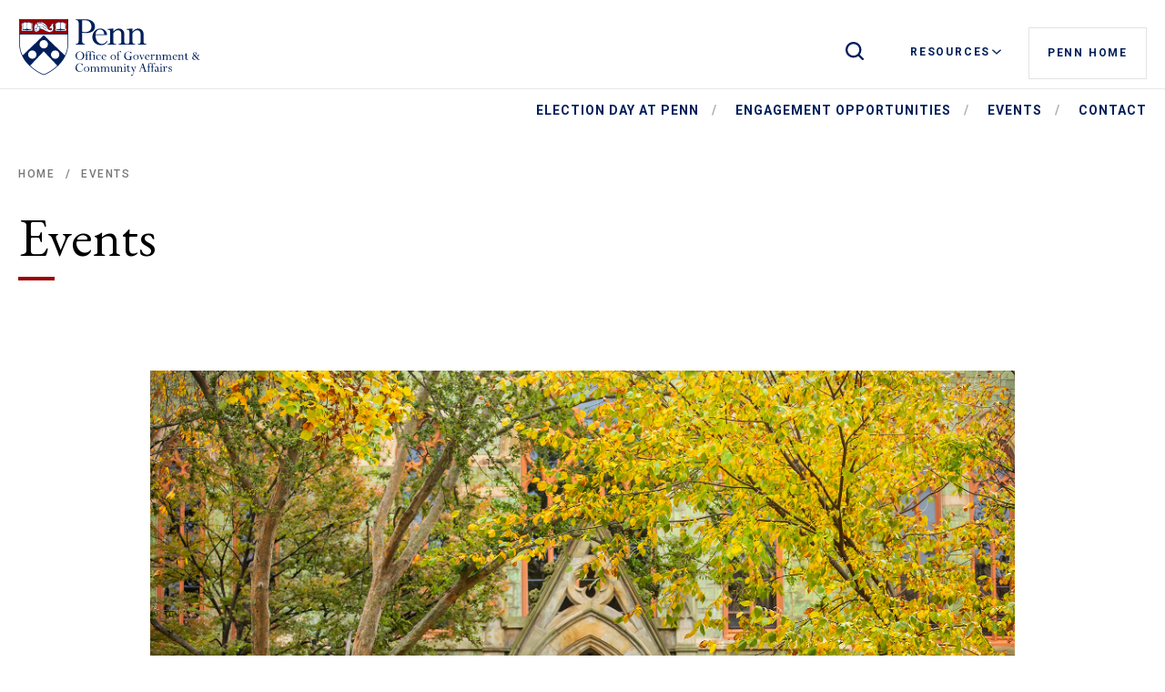

--- FILE ---
content_type: text/html; charset=UTF-8
request_url: https://ogca.upenn.edu/events
body_size: 16652
content:
<!DOCTYPE html>
<html class="no-js" lang="en">

  <head>
    <script>
      document.documentElement.className = document.documentElement.className.replace(/\bno-js\b/, 'js');
    </script>
    <meta charset="utf-8" />
<meta name="description" content="Celebrate National Voter Registration Day at PennTuesday, September 16 is National Voter Registration Day (NV" />
<link rel="canonical" href="https://ogca.upenn.edu/events" />
<meta name="google" content="wMVhrhQ0FNh9ETGCvvg_KXypGcfnBgLKY4R-TGxR7Yo" />
<meta property="fb:pages" content="98508878775" />
<meta name="facebook-domain-verification" content="8abfjuxvt0wvpf1c7pslz0nzbeph5y" />
<meta name="Generator" content="Drupal 10 (https://www.drupal.org)" />
<meta name="MobileOptimized" content="width" />
<meta name="HandheldFriendly" content="true" />
<meta name="viewport" content="width=device-width, initial-scale=1.0" />
<link rel="icon" href="/themes/custom/penn_global/assets/img/simplified-shield.ico" type="image/vnd.microsoft.icon" />

    <title>Events | Office of Government and Community Affairs</title>
    <link rel="stylesheet" media="all" href="/sites/default/files/css/css_k_nqejZaMnMee7-sEDmEPzw4bp2zsPVmu-eoSIvG4Hc.css?delta=0&amp;language=en&amp;theme=penn_starter&amp;include=eJwliWsOgzAMxi5UyJFQSj-hTOlDSWDr7Sfgjy3ZezdQsXOwrvzhX0ILibmhZhTaeYT0lgZa2w7tmZVeLR5TpR3v8mALGN0RS79gJgWefHqgUmZHugRfp4dr7eVU_AHTaDCg" />
<link rel="stylesheet" media="all" href="/sites/default/files/css/css_rqS4lyiJdCfxKG6zNmbAhhjsC8Oxo_OY5-RLrkI0QIo.css?delta=1&amp;language=en&amp;theme=penn_starter&amp;include=eJwliWsOgzAMxi5UyJFQSj-hTOlDSWDr7Sfgjy3ZezdQsXOwrvzhX0ILibmhZhTaeYT0lgZa2w7tmZVeLR5TpR3v8mALGN0RS79gJgWefHqgUmZHugRfp4dr7eVU_AHTaDCg" />

      <script type="application/json" data-drupal-selector="drupal-settings-json">{"path":{"baseUrl":"\/","pathPrefix":"","currentPath":"node\/3","currentPathIsAdmin":false,"isFront":false,"currentLanguage":"en"},"pluralDelimiter":"\u0003","gtag":{"tagId":"","consentMode":false,"otherIds":[],"events":[],"additionalConfigInfo":[]},"suppressDeprecationErrors":true,"ajaxPageState":{"libraries":"eJx9iksOwyAMRC8E4UjIgOW6BRxhNym37yerVFU3M3rzBruxzYgtYQkZVmPpjkSoYjSgQK_45gWu8DiPza3Ye8w3LGwywol8vkAn9ImyVBn_rhFKiftU3ifFXEH1eFOVBDUc5TUPXu23slm506HUYBiO8B7Ry4ZjcEF1OtWwhQSKbmPcNXxyaVLuFZ_4A2vu","theme":"penn_starter","theme_token":null},"ajaxTrustedUrl":[],"gtm":{"tagId":null,"settings":{"data_layer":"dataLayer","include_classes":false,"allowlist_classes":"google\nnonGooglePixels\nnonGoogleScripts\nnonGoogleIframes","blocklist_classes":"customScripts\ncustomPixels","include_environment":false,"environment_id":"","environment_token":""},"tagIds":["GTM-5X34LWC"]},"user":{"uid":0,"permissionsHash":"d9c4945b13710c983d5d07d44fafc8fbc76639bcdf2a2af393d3e34b14b53d9e"}}</script>
<script src="/sites/default/files/js/js_vSVSLlxowiiXso0tUU5b1ipGFbN8Xgru39M4akKdbGc.js?scope=header&amp;delta=0&amp;language=en&amp;theme=penn_starter&amp;include=eJx9ikEKhTAMBS9k7ZFCTMuzGhtpCurt_wdX3bh5jxkGZtBMnRHxnwkjz7zxPcpjOnOtJHtOpVuLAwVZuSKHBWJq7SslTomux8v1gETZ_a2htrDG94JLK2f3H0rIQYE"></script>
<script src="/modules/contrib/google_tag/js/gtag.js?t9eql5"></script>
<script src="/modules/contrib/google_tag/js/gtm.js?t9eql5"></script>

        <link href="https://fonts.googleapis.com/css?family=EB+Garamond|Roboto:400,400i,500,700,700i&display=swap" rel="stylesheet">
      </head>

            <body class="node-3 node">
        <noscript><iframe src="https://www.googletagmanager.com/ns.html?id=GTM-5X34LWC"
                  height="0" width="0" style="display:none;visibility:hidden"></iframe></noscript>

        <div id="top">
          <div class="skip-links">
            <a class="skip-link" href="#content">Skip to main content</a>
            <a class="skip-link skip-link--search" href="#siteSearch">Go to site search</a>
            <a class="skip-link" href="#primary-navigation">Go to primary navigation</a>
            <a class="skip-link skip-link--resources" href="#resources-navigation">Go to resources navigation</a>
          </div>
          <svg class="svg-hide">
            <symbol id="icon-menu" viewbox="0 0 26 20">
              <path d="M1.3.638C.582.638 0 1.205 0 1.904c0 .7.582 1.267 1.3 1.267h23.4c.718 0 1.3-.567 1.3-1.267S25.418.638 24.7.638H1.3zm0 8.233c-.718 0-1.3.567-1.3 1.267s.582 1.266 1.3 1.266h23.4c.718 0 1.3-.567 1.3-1.266 0-.7-.582-1.267-1.3-1.267H1.3zm0 8.233c-.718 0-1.3.568-1.3 1.267 0 .7.582 1.267 1.3 1.267h23.4c.718 0 1.3-.567 1.3-1.267s-.582-1.267-1.3-1.267H1.3z" fill-rule="nonzero"/>
            </symbol>
            <symbol id="icon-search" viewbox="0 0 20 20">
              <path d="M8.72 17.422A8.714 8.714 0 0014 15.633l4.023 4.019c.233.232.535.348.814.348.28 0 .605-.116.814-.348a1.15 1.15 0 000-1.65l-4-4.018a8.69 8.69 0 001.79-5.273C17.442 3.902 13.536 0 8.722 0S0 3.902 0 8.71c0 4.81 3.907 8.712 8.72 8.712zm0-15.1c3.513 0 6.396 2.858 6.396 6.389 0 3.53-2.883 6.388-6.395 6.388-3.512 0-6.395-2.88-6.395-6.388s2.86-6.388 6.395-6.388z" fill-rule="nonzero"/>
            </symbol>
            <symbol id="icon-caret" viewbox="0 0 18 10">
              <path d="M9 0l-.763.687L0 8.114 1.526 10 9 3.26 16.474 10 18 8.114 9.763.687 9 0z" fill-rule="nonzero"/>
            </symbol>
            <symbol id="icon-close" viewbox="0 0 20 20">
              <path d="M19.169 2.623c.507-.508.518-1.32.023-1.815-.494-.495-1.307-.484-1.815.023L.831 17.377c-.507.508-.518 1.32-.023 1.815.494.495 1.307.484 1.815-.023L19.169 2.623zM2.623.83C2.115.324 1.303.313.808.808.313 1.302.324 2.115.83 2.623l16.546 16.546c.508.507 1.32.518 1.815.023.495-.494.484-1.307-.023-1.815L2.623.831z" fill-rule="nonzero"/>
            </symbol>
          </svg>
                <div class="alert-content">
          <div class="views-element-container" id="block-penn-starter-views-block-alert-block">
  
    
      
  </div>

  
  </div>
<header id="header" class="header ">
  <div class="contain contain--xl">
    <a href="/" class="header__logo">
      <?xml version="1.0" encoding="utf-8"?>
<!-- Generator: Adobe Illustrator 24.3.0, SVG Export Plug-In . SVG Version: 6.00 Build 0)  -->
<svg version="1.1" id="_x3C_Layer_x3E_" xmlns="http://www.w3.org/2000/svg" xmlns:xlink="http://www.w3.org/1999/xlink" x="0px"
	 y="0px" width="273px" height="88px" viewBox="0 0 273 88" style="enable-background:new 0 0 273 88;" xml:space="preserve">
<style type="text/css">
	.st0{fill:#011F5B;}
	.st1{fill:#FFFFFF;}
	.st2{fill:#990000;}
	.st3{fill:none;stroke:#011F5B;stroke-width:0.406;stroke-linecap:round;stroke-linejoin:round;stroke-miterlimit:3.8636;}
	.st4{fill:none;stroke:#011F5B;stroke-width:0.4344;stroke-linecap:round;stroke-linejoin:round;stroke-miterlimit:3.8636;}
</style>
<g id="Mark">
	<g>
		<path class="st0" d="M95.8,32.7c0,4.7,1.1,6.1,4.3,6.1v1.1H86.4v-1.1c2.7,0,4.3-0.9,4.3-5.9v-24c0-4.7-1.1-6.1-4.3-6.1V1.6h14
			c10.6,0,14.8,5.6,14.8,10.9c0,6.3-4.8,9.9-13.5,9.9c-1.7,0-3.1-0.1-5.9-0.4V32.7z M95.8,20.3c1.7,0.6,2.7,0.7,4.7,0.7
			c5.7,0,9.3-3.1,9.3-8.3c0-4.1-2.3-9.6-9.3-9.6h-4.7V20.3z"/>
	</g>
	<g>
		<path class="st0" d="M116,25.5c-0.1,10.6,6.2,13.3,9.4,13.3c3.3,0,4.9-1.1,8.4-4.9v1.7c-2.9,3.7-5.6,5.1-9.8,5.1
			c-7.4,0-12.8-5.1-12.8-12.3c0-7.2,5.2-12.8,11.9-12.8c5.5,0,10.6,4.4,10.2,9.9H116z M128.9,24.4c0.2-5.2-3.3-7.4-6.3-7.4
			c-3.9,0-6.3,2.9-6.6,7.4H128.9z"/>
	</g>
	<g>
		<path class="st0" d="M159.1,34.8c0,3.1,0.7,4,4,4v1.1h-12.6v-1.1c3.2,0,4.1-0.7,4.1-2.9V23.5c0-3.8-2.7-5.4-5.3-5.4
			c-2.3,0-4.4,1.5-6.7,4.6v11.6c0,3.6,0.5,4.5,4,4.5v1.1H134v-1.1c3.1,0,3.9-0.3,3.9-4.5V20.9c0-2.9-0.7-3.5-3.9-3.5v-1.1l7.4-0.7
			h1.1v4.7c2.8-3.2,5.5-4.7,8.6-4.7c3.9,0,8,2.8,8,8.5V34.8z"/>
	</g>
	<g>
		<path class="st0" d="M188,34.8c0,3.1,0.7,4,4,4v1.1h-12.6v-1.1c3.2,0,4.1-0.7,4.1-2.9V23.5c0-3.8-2.7-5.4-5.3-5.4
			c-2.3,0-4.4,1.5-6.8,4.6v11.6c0,3.6,0.5,4.5,4,4.5v1.1h-12.5v-1.1c3.1,0,3.9-0.3,3.9-4.5V20.9c0-2.9-0.7-3.5-3.9-3.5v-1.1l7.4-0.7
			h1.1v4.7c2.8-3.2,5.5-4.7,8.6-4.7c3.9,0,8,2.8,8,8.5V34.8z"/>
	</g>
</g>
<g id="Shield">
	<path class="st1" d="M76.6,0H0c0,0,0,38,0,38.2C-0.1,54.8,9.2,66.8,16.9,74c8.5,7.9,17.9,12.4,21,13.1l0.4,0.1l0.4-0.1
		c3.1-0.7,12.5-5.2,21-13.1c7.7-7.2,16.9-19.2,16.9-35.8C76.6,37.7,76.6,0,76.6,0z"/>
	<g>
		<path class="st2" d="M1.9,2c0,0,0.1,22.2,0,22.1l72.7,0c0-10.4,0-22.1,0-22.1H1.9z M21.4,16L21.4,16c0.1,0.1,0.2,0.2,0.3,0.3
			c0.1,0.1,0.1,0.3,0.1,0.4c0,0.2,0,0.3-0.1,0.4c-0.1,0.1-0.2,0.2-0.3,0.3c-0.2,0.1-0.3,0.3-0.3,0.5v1.4l-8,0l-8,0v-1.4
			c0-0.2-0.2-0.4-0.3-0.5c-0.1-0.1-0.2-0.2-0.3-0.3c-0.1-0.1-0.1-0.3-0.1-0.4c0-0.2,0-0.3,0.1-0.4c0.1-0.1,0.2-0.2,0.3-0.3
			c0.2-0.1,0.3-0.3,0.3-0.5v-4.4c0-0.2-0.2-0.4-0.3-0.5c-0.1-0.1-0.2-0.2-0.3-0.3C4.3,10.1,4.3,10,4.3,9.8c0-0.2,0-0.3,0.1-0.4
			c0.1-0.1,0.2-0.2,0.3-0.3C4.9,9,5.1,8.8,5.1,8.6V7.2l0.2,0c0.9,0,1.8,0,2.3-0.3C7.8,6.8,8,6.7,8.3,6.6c0.5-0.3,1-0.7,1.9-0.7
			c0.7,0,1.3,0.3,1.8,0.5c0.4,0.2,0.8,0.3,1,0.3h0.1c0.3,0,0.6-0.1,1-0.3c0.5-0.2,1.2-0.5,1.8-0.5c0.8,0,1.4,0.4,1.9,0.7
			c0.2,0.1,0.4,0.3,0.7,0.4c0.6,0.2,1.4,0.3,2.3,0.3h0.2v1.4c0,0.2,0.2,0.4,0.3,0.5c0.1,0.1,0.2,0.2,0.3,0.3
			c0.1,0.1,0.1,0.3,0.1,0.4c0,0.2,0,0.3-0.1,0.4c-0.1,0.1-0.2,0.2-0.3,0.3c-0.2,0.1-0.3,0.3-0.3,0.5v4.4
			C21.1,15.7,21.3,15.8,21.4,16z M52.2,18.3c-1.2,2-3.6,2.5-3.7,2.5c-0.5,0.1-1,0.1-1.4,0.1h0c-2.5,0-4.8-1.1-7.2-2.3
			c-0.3-0.1-0.6-0.3-0.9-0.5c-1.5-0.8-3.6-2-5.4-2c-0.5,0-1,0.1-1.4,0.3l-0.1,0l0,0.1c0,0.2-0.1,0.5-0.1,0.7
			c-0.3,0.8-1.2,1.6-1.7,1.9c-1,0.7-2.3,1.5-3.9,1.5c-0.2,0-0.5,0-0.6-0.1c-0.3-0.1-0.5-0.3-0.7-0.5c-0.1-0.1-0.2-0.2-0.2-0.4
			c0-0.1-0.1-0.2-0.1-0.4l0-0.1l-0.1,0c-0.6-0.2-1-0.6-1-1.1c0-0.4,0.3-0.7,0.5-1c0.4-0.5,0.8-0.9,0.2-1.4c-0.1-0.1-0.1-0.1-0.2-0.1
			c-0.1-0.1-0.2-0.1-0.2-0.2c-0.5-0.5-0.2-1.7,0-2.3l0-0.1c0.2-0.7,0.5-1.5,0.9-2.3c0.6-1.1,1.2-2.4,2.2-3.2c0,0,0,0,0.1,0
			c0,0,0,0,0.1,0c0,0,0.1,0.2,0.3,0.4l0.2,0.3l0.1-0.3c0.3-0.8,0.7-1.3,1.3-1.5c0.6-0.2,1.2,0.1,1.5,0.3l0.1,0.1l0.1-0.1
			c0.2-0.3,0.5-0.7,1.1-0.7c0.6,0,1.2,0.4,1.4,0.7l0.1,0.1l0.1-0.1c0.3-0.2,1-0.8,1.8-0.7c0.7,0.1,1,0.7,1.1,1l0.1,0.2L36.7,7
			c0.3-0.2,1-0.4,1.6,0c0.4,0.3,0.4,0.7,0.4,1l0,0.2l0.2,0c0.5-0.1,1.3-0.1,1.8,0.4c0.4,0.4,0.4,0.9,0.4,1.3l0,0.2l0.2,0
			c0.4,0,1,0,1.3,0.5c0.2,0.3,0.1,0.8,0.1,1l0,0.1l0.1,0c0.2,0.1,0.7,0.2,0.8,0.5c0.1,0.3,0.1,0.7-0.1,1.2l0,0.1l0.1,0
			c0.2,0.1,0.6,0.3,0.8,0.7c0.2,0.4,0.2,0.9,0,1.5l0,0.1l0.1,0.1c0.5,0.5,1.1,0.9,1.6,1.3c1.1,0.8,2.7,1.2,3.9,0.3
			c0.4-0.4,0.6-1,0.5-1.6c-0.1-0.5-0.5-0.9-1-1c-0.9-0.2-1.5,0.6-2.1,1.4c0,0,0,0-0.1,0c0,0-0.1,0-0.1-0.1c-0.5-1.2-0.5-2.2-0.1-3
			c0.4-0.7,1.1-1.1,2.1-1.3l0.1,0l0-0.1c0-1.4,0.3-2.5,1-3.1c0.4-0.4,1.2-0.8,2.5-0.6c0,0,0.1,0,0.1,0c0,0,0,0.1,0,0.1
			c-1,2.3-0.7,3.2-0.2,5c0,0.2,0.1,0.3,0.1,0.5v0C53.1,15.5,52.9,17.1,52.2,18.3z M71.8,16L71.8,16c0.1,0.1,0.2,0.2,0.3,0.3
			c0.1,0.1,0.1,0.3,0.1,0.4c0,0.2,0,0.3-0.1,0.4c-0.1,0.1-0.2,0.2-0.3,0.3c-0.2,0.1-0.3,0.3-0.3,0.5v1.4l-8,0l-8,0v-1.4
			c0-0.2-0.2-0.4-0.3-0.5c-0.1-0.1-0.2-0.2-0.3-0.3c-0.1-0.1-0.1-0.3-0.1-0.4c0-0.2,0-0.3,0.1-0.4c0.1-0.1,0.2-0.2,0.3-0.3
			c0.2-0.1,0.3-0.3,0.3-0.5v-4.4c0-0.2-0.2-0.4-0.3-0.5c-0.1-0.1-0.2-0.2-0.3-0.3c-0.1-0.1-0.1-0.3-0.1-0.4c0-0.2,0-0.3,0.1-0.4
			c0.1-0.1,0.2-0.2,0.3-0.3c0.2-0.1,0.3-0.3,0.3-0.5V7.2l0.2,0c0.9,0,1.8,0,2.3-0.3c0.2-0.1,0.5-0.2,0.7-0.4c0.5-0.3,1-0.7,1.9-0.7
			c0.7,0,1.3,0.3,1.8,0.5c0.4,0.2,0.8,0.3,1,0.3h0.1c0.3,0,0.6-0.1,1-0.3c0.5-0.2,1.2-0.5,1.8-0.5c0.8,0,1.4,0.4,1.9,0.7
			c0.2,0.1,0.4,0.3,0.7,0.4c0.6,0.2,1.4,0.3,2.3,0.3h0.2v1.4c0,0.2,0.2,0.4,0.3,0.5c0.1,0.1,0.2,0.2,0.3,0.3
			c0.1,0.1,0.1,0.3,0.1,0.4c0,0.2,0,0.3-0.1,0.4c-0.1,0.1-0.2,0.2-0.3,0.3c-0.2,0.1-0.3,0.3-0.3,0.5v4.4
			C71.5,15.7,71.7,15.8,71.8,16z"/>
		<g>
			<g>
				<g>
					<g>
						<g>
							<g>
								<path class="st3" d="M38.3,17.7"/>
							</g>
						</g>
						<g>
							<g>
								<path class="st3" d="M42.8,20"/>
							</g>
						</g>
						<g>
							<g>
								<path class="st3" d="M36.2,16.6"/>
							</g>
						</g>
						<g>
							<g>
								<path class="st3" d="M31.9,17.3"/>
							</g>
						</g>
						<g>
							<g>
								<path class="st3" d="M48.7,12.2"/>
							</g>
						</g>
						<g>
							<g>
								<path class="st3" d="M34.2,16.3"/>
							</g>
						</g>
						<g>
							<g>
								<path class="st3" d="M43,11.7"/>
							</g>
						</g>
						<g>
							<g>
								<path class="st3" d="M50.9,19.4"/>
							</g>
						</g>
						<g>
							<g>
								<path class="st3" d="M46.9,14.4"/>
							</g>
						</g>
						<g>
							<g>
								<path class="st3" d="M40.7,18.9"/>
							</g>
						</g>
						<g>
							<g>
								<path class="st0" d="M27,15c0.3,0,0.5,0.1,0.7,0.3c0.1,0.1,0.2,0.1,0.2,0.2c0.2,0.2,0.2,0.4,0,0.6c-0.2,0.1-0.4,0.3-0.5,0.4
									c-0.3,0.2-0.8,0.6-1.2,0.3c-0.2-0.1,0.2-0.4,0-1C26.1,15.2,26.6,15,27,15z"/>
							</g>
						</g>
						<g>
							<g>
								<path class="st4" d="M28.1,9.4"/>
							</g>
						</g>
						<g>
							<g>
								<path class="st0" d="M47,21.1c-2.5,0-4.9-1.1-7.2-2.3c-0.3-0.1-0.6-0.3-0.9-0.5c-1.9-1-4.8-2.6-6.7-1.6
									c0,0.2-0.1,0.5-0.1,0.7c-0.3,0.8-1.2,1.6-1.7,1.9c-1,0.8-2.3,1.5-4,1.5c-0.3,0-0.5,0-0.7-0.1c-0.3-0.1-0.6-0.3-0.8-0.5
									c-0.1-0.1-0.2-0.3-0.2-0.4c-0.1-0.1-0.1-0.3-0.1-0.4c-0.7-0.2-1.1-0.7-1.1-1.2c0-0.4,0.3-0.8,0.6-1.1
									c0.5-0.5,0.7-0.8,0.2-1.2c0,0-0.1-0.1-0.2-0.1c-0.1-0.1-0.2-0.1-0.3-0.2c-0.6-0.6-0.2-1.8-0.1-2.5l0-0.1
									c0.2-0.7,0.5-1.5,0.9-2.4C25.3,9.4,26,8.2,27,7.3c0.1,0,0.1-0.1,0.2-0.1c0.1,0,0.1,0,0.2,0.1c0,0.1,0.4,0.7,0.8,1.4
									c1.7-1,4.1-1.1,4.4-1.1c1.5-0.1,3.7,0.2,5.5,1.6c1.1,0.9,2.1,2,3,3c0.2,0.3,0.5,0.6,0.7,0.8c1.4,1.6,2.7,2.8,4.1,3.8
									c1,0.7,2.6,1.1,3.7,0.3c0.4-0.3,0.6-0.9,0.4-1.5c-0.1-0.5-0.4-0.8-0.9-0.9c-0.8-0.2-1.4,0.6-1.9,1.4c0,0.1-0.1,0.1-0.2,0.1
									c-0.1,0-0.2-0.1-0.2-0.1c-0.5-1.3-0.5-2.3-0.1-3.1c0.4-0.7,1.2-1.2,2.2-1.3c0-1.5,0.3-2.6,1.1-3.2c0.4-0.4,1.3-0.8,2.6-0.7
									c0.1,0,0.1,0.1,0.2,0.1c0,0.1,0,0.1,0,0.2c-0.9,2.3-0.7,3.1-0.2,5c0,0.2,0.1,0.3,0.1,0.5c0.5,1.8,0.3,3.4-0.5,4.7
									c-1.3,2-3.7,2.5-3.8,2.6C48,21,47.5,21.1,47,21.1z M33.6,15.9c1.8,0,3.9,1.1,5.5,2c0.3,0.2,0.6,0.3,0.9,0.5
									c2.8,1.4,5.5,2.7,8.4,2.1c0,0,2.4-0.5,3.5-2.3c0.7-1.2,0.9-2.6,0.4-4.3c0-0.2-0.1-0.4-0.1-0.5c-0.5-1.8-0.8-2.8,0.1-5
									c-1-0.1-1.6,0.3-1.9,0.6c-0.7,0.6-1,1.6-0.9,3.1c0,0.1-0.1,0.2-0.2,0.2c-0.9,0.1-1.7,0.5-2,1.1c-0.4,0.6-0.4,1.4-0.1,2.3
									c0.4-0.6,1.2-1.4,2.2-1.2c0.6,0.1,1.1,0.6,1.2,1.2c0.2,0.7-0.1,1.5-0.6,1.9c-1.3,1-3.1,0.6-4.3-0.2c-1.4-1-2.7-2.3-4.2-3.9
									c-0.2-0.3-0.5-0.6-0.7-0.8c-0.9-1-1.8-2.1-2.9-3c-1.7-1.3-3.8-1.6-5.2-1.5c-1,0-2.9,0.3-4.2,1.1c0.4,0.8,0.8,1.8,0.8,2.5
									c0,0.1,0,0.3-0.1,0.4c0.9-0.6,2.1-0.2,2.7,0.5c0.1,0.2,0.3,0.4,0.5,0.6c0.2,0.4,0.5,0.8,0.9,1.1c0,0,0.1,0.1,0.1,0.2
									c0,0.1,0,0.1-0.1,0.2c0,0-0.6,0.4-1.4,1.1c-0.1,0.1-0.2,0.2-0.3,0.2c0,0,0,0-0.1,0l0.7,0.1C32.5,16,33,15.9,33.6,15.9z
									 M27.1,7.9c-0.8,0.8-1.4,1.9-1.9,2.9c-0.4,0.8-0.7,1.5-0.9,2.3l0,0.1c-0.1,0.5-0.4,1.6,0,2c0.1,0.1,0.1,0.1,0.2,0.2
									c0.1,0.1,0.1,0.1,0.2,0.2c0.8,0.8,0.2,1.4-0.2,1.9c-0.2,0.3-0.5,0.5-0.5,0.8c0,0.6,0.7,0.8,0.9,0.8c0.1,0,0.2,0.1,0.2,0.2
									c0,0.2,0,0.3,0.1,0.4c0,0.1,0.1,0.2,0.2,0.3c0.1,0.2,0.3,0.3,0.6,0.4c0.2,0.1,0.3,0.1,0.5,0.1c1.5,0,2.7-0.7,3.7-1.4
									c0.6-0.4,1.3-1.2,1.5-1.7c0.1-0.2,0.1-0.3,0.1-0.5l-1-0.2c0,0,0,0,0,0c-0.1,0-0.2-0.1-0.2-0.2c0-0.2,0.2-0.3,0.5-0.6
									c0.1-0.1,0.2-0.2,0.3-0.2c0.5-0.4,1-0.7,1.2-0.9c-0.3-0.3-0.5-0.7-0.7-1c-0.2-0.2-0.3-0.4-0.4-0.6c-0.5-0.6-1.4-0.9-2.2-0.4
									c-0.3,0.2-0.6,0.4-0.8,0.7c-0.2,0.2-0.5,0.4-0.7,0.6c-0.1,0.1-0.2,0.1-0.3,0c-0.1-0.1-0.1-0.2,0-0.3c0,0,0.1-0.1,0.1-0.1
									c0.3-0.3,1.1-1.1,1.1-1.6C28.7,10.5,27.5,8.5,27.1,7.9z"/>
							</g>
						</g>
						<g>
							<g>
								<path class="st0" d="M25.5,19.5c-0.2,0-0.4,0-0.7,0c-0.1,0-0.2-0.1-0.2-0.3c0-0.1,0.1-0.2,0.3-0.2c1.1,0.1,2.6,0,3.9-1.4
									c0.1-0.1,0.2-0.1,0.3,0c0.1,0.1,0.1,0.2,0,0.3C28.2,18.9,26.9,19.5,25.5,19.5z"/>
							</g>
						</g>
					</g>
					<g>
						<g>
							<path class="st0" d="M44.1,16C44,16,44,16,44.1,16c-0.2-0.1-0.2-0.2-0.2-0.3c0.2-0.6,0.3-1,0.1-1.4c-0.2-0.5-0.8-0.6-0.8-0.6
								c-0.1,0-0.1-0.1-0.1-0.1c0-0.1,0-0.1,0-0.2c0.1-0.2,0.3-0.9,0.1-1.2c-0.1-0.3-0.6-0.4-0.8-0.4c-0.1,0-0.1,0-0.2-0.1
								c0-0.1,0-0.1,0-0.2c0.1-0.2,0.2-0.7,0-1c-0.3-0.5-1.2-0.3-1.2-0.3c-0.1,0-0.2,0-0.2-0.1c-0.1-0.1-0.1-0.1,0-0.2
								c0,0,0.3-0.8-0.2-1.3c-0.6-0.6-1.9-0.2-1.9-0.2c-0.1,0-0.2,0-0.2-0.1c-0.1-0.1-0.1-0.1-0.1-0.2c0,0,0.2-0.7-0.2-1
								c-0.7-0.5-1.5,0.1-1.5,0.1c-0.1,0-0.1,0.1-0.2,0c-0.1,0-0.1-0.1-0.1-0.2c0,0-0.1-0.9-0.9-1c-0.8-0.1-1.7,0.7-1.7,0.8
								c0,0-0.1,0.1-0.2,0.1c-0.1,0-0.1,0-0.2-0.1c0,0-0.6-0.8-1.3-0.7c-0.7,0-1,0.8-1,0.8c0,0.1-0.1,0.1-0.2,0.1
								c-0.1,0-0.1,0-0.2-0.1c0,0-0.7-0.7-1.4-0.4C28.2,7,28,8.1,27.9,8.4l0,0c0,0.1-0.1,0.2-0.3,0.2c-0.1,0-0.2-0.1-0.2-0.3l0,0
								c0.1-0.4,0.4-1.7,1.5-2.1c0.7-0.3,1.3,0.1,1.7,0.3c0.2-0.3,0.6-0.8,1.3-0.8c0.7,0,1.3,0.5,1.5,0.7c0.3-0.3,1.1-0.8,1.9-0.7
								c0.7,0.1,1.1,0.6,1.2,1.1c0.4-0.2,1.1-0.4,1.8,0c0.5,0.3,0.5,0.8,0.5,1.1c0.5-0.1,1.4-0.1,2,0.4c0.5,0.5,0.5,1.1,0.4,1.4
								c0.4,0,1,0,1.4,0.5c0.2,0.4,0.2,0.8,0.1,1.1c0.3,0.1,0.7,0.2,0.9,0.6c0.1,0.4,0,0.9-0.1,1.3c0.2,0.1,0.6,0.3,0.9,0.8
								c0.2,0.5,0.2,1.1-0.1,1.7C44.2,15.9,44.2,16,44.1,16z"/>
						</g>
					</g>
					<g>
						<g>
							<path class="st0" d="M43,19C43,19,43,19,43,19c-0.1,0-0.2-0.1-0.2-0.2c0.1-0.8-0.4-1-0.8-1.1c-0.1,0-0.2-0.1-0.3-0.1
								c-0.2-0.1-0.2-0.4-0.2-0.7c0-0.3,0-0.7-0.3-0.9c-0.4-0.4-1.2-0.2-1.2-0.2c-0.1,0-0.2,0-0.2,0c-0.1,0-0.1-0.1-0.1-0.2
								c0,0,0.1-0.9-0.4-1.3c-0.4-0.4-1.2-0.3-1.5-0.2c-0.1,0-0.1,0-0.2,0c-0.1,0-0.1-0.1-0.1-0.2c0-0.5-0.2-1-0.6-1.3
								c-0.4-0.2-0.8-0.3-1.1-0.1c-0.9,0.5-1.3,0.5-2.2-0.2C33.3,12,33,12,32.7,12.1c-0.4,0.1-0.7,0.4-0.9,0.9
								c-0.1,0.1-0.2,0.2-0.3,0.1c-0.1-0.1-0.2-0.2-0.1-0.3c0.3-0.6,0.7-1,1.2-1.1c0.4-0.1,0.8,0,1.2,0.3c0.8,0.6,1,0.5,1.8,0.1
								c0.5-0.3,1.1-0.2,1.5,0.1c0.5,0.3,0.8,0.8,0.8,1.4c0.4,0,1.1-0.1,1.6,0.3c0.5,0.4,0.5,1,0.5,1.4c0.4-0.1,1-0.1,1.4,0.4
								c0.3,0.4,0.4,0.8,0.4,1.2c0,0.1,0,0.3,0,0.3c0,0,0.1,0,0.2,0.1c0.4,0.1,1.3,0.4,1.1,1.6C43.2,18.9,43.1,19,43,19z"/>
						</g>
					</g>
				</g>
				<g>
					<g>
						<g>
							<path class="st0" d="M21.5,15.9c-0.2-0.1-0.3-0.2-0.3-0.4v-4.4c0-0.1,0.1-0.2,0.3-0.4c0.1-0.1,0.2-0.2,0.3-0.3
								C22,10.2,22,10,22,9.8c0-0.2,0-0.4-0.2-0.5c-0.1-0.1-0.2-0.2-0.3-0.3c-0.2-0.1-0.3-0.2-0.3-0.4V7.1h-0.4v0
								c-0.8,0-1.7,0-2.3-0.3c-0.2-0.1-0.4-0.2-0.7-0.4c-0.5-0.3-1.1-0.7-2-0.7c-0.7,0-1.3,0.3-1.9,0.5c-0.4,0.2-0.7,0.3-1,0.3h-0.1
								h0h0h0H13c-0.2,0-0.6-0.1-1-0.3c-0.6-0.2-1.2-0.5-1.9-0.5c-0.9,0-1.5,0.4-2,0.7C8,6.6,7.8,6.7,7.5,6.8C7,7,6.1,7.1,5.3,7.1v0
								H4.9v1.5c0,0.1-0.1,0.2-0.3,0.4C4.5,9.1,4.4,9.2,4.3,9.3C4.2,9.5,4.1,9.6,4.1,9.8c0,0.2,0,0.4,0.2,0.5
								c0.1,0.1,0.2,0.2,0.3,0.3c0.2,0.1,0.3,0.2,0.3,0.4v4.4c0,0.1-0.1,0.2-0.3,0.4c-0.1,0.1-0.2,0.2-0.3,0.3
								c-0.1,0.2-0.2,0.3-0.2,0.5c0,0.2,0,0.4,0.2,0.5c0.1,0.1,0.2,0.2,0.3,0.3c0.2,0.1,0.3,0.2,0.3,0.4v1.5l0,0h0v0l8.2,0l8.2,0v0
								h0l0,0v-1.5c0-0.1,0.1-0.2,0.3-0.4c0.1-0.1,0.2-0.2,0.3-0.3c0.1-0.2,0.2-0.3,0.2-0.5c0-0.2,0-0.4-0.2-0.5
								C21.8,16.1,21.7,16,21.5,15.9z M14.3,6.7c0.5-0.2,1.1-0.4,1.7-0.4c0.7,0,1.2,0.3,1.7,0.6c0.2,0.1,0.5,0.3,0.7,0.4
								c0.2,0.1,0.4,0.2,0.7,0.2v9.4c-0.4-0.1-0.8-0.1-1.2-0.1c-0.7,0-1.4,0-2.1-0.2c-0.2-0.1-0.5-0.1-0.7-0.2
								c-0.7-0.2-1.3-0.4-1.7-0.5c0,0,0,0,0,0V7C13.6,7,14,6.9,14.3,6.7z M7.7,7.3C8,7.2,8.2,7,8.5,6.9c0.5-0.3,1-0.6,1.7-0.6
								c0.6,0,1.2,0.2,1.7,0.4c0.4,0.1,0.7,0.3,1,0.3v8.9c0,0,0,0-0.1,0c-0.4,0-1,0.2-1.7,0.5c-0.2,0.1-0.5,0.1-0.7,0.2
								c-0.7,0.2-1.4,0.2-2.1,0.2c-0.4,0-0.9,0-1.2,0.1V7.5C7.3,7.4,7.5,7.4,7.7,7.3z M21.6,16.7c0,0.1,0,0.2-0.1,0.3
								c-0.1,0.1-0.1,0.2-0.2,0.2c-0.2,0.2-0.5,0.4-0.5,0.7v1h-7.7h0H5.4v-1c0-0.4-0.3-0.6-0.5-0.7c-0.1-0.1-0.2-0.1-0.2-0.2
								c-0.1-0.1-0.1-0.2-0.1-0.3l0,0l0,0c0-0.1,0-0.2,0.1-0.3c0.1-0.1,0.1-0.2,0.2-0.2c0.2-0.2,0.5-0.4,0.5-0.7v-4.4
								c0-0.4-0.3-0.6-0.5-0.7c-0.1-0.1-0.2-0.1-0.2-0.2C4.6,10,4.6,9.9,4.6,9.8l0,0l0,0c0-0.1,0-0.2,0.1-0.3
								c0.1-0.1,0.1-0.2,0.2-0.2C5.1,9.2,5.4,9,5.4,8.6v-1c0,0,0,0,0,0c0.4,0,0.8,0,1.2,0v10.2h5.6c0.1,0.4,0.5,0.7,0.9,0.7
								c0.4,0,0.8-0.3,0.9-0.7h5.6h0V7.5c0.4,0,0.8,0,1.2,0c0,0,0,0,0,0v1c0,0.4,0.3,0.6,0.5,0.7c0.1,0.1,0.2,0.1,0.2,0.2
								c0.1,0.1,0.1,0.2,0.1,0.3l0,0l0,0c0,0.1,0,0.2-0.1,0.3c-0.1,0.1-0.1,0.2-0.2,0.2c-0.2,0.2-0.5,0.4-0.5,0.7v4.4
								c0,0.4,0.3,0.6,0.5,0.7c0.1,0.1,0.2,0.1,0.2,0.2C21.6,16.5,21.6,16.6,21.6,16.7L21.6,16.7L21.6,16.7z"/>
						</g>
					</g>
					<g>
						<g>
							<path class="st0" d="M71.9,15.9c-0.2-0.1-0.3-0.2-0.3-0.4v-4.4c0-0.1,0.1-0.2,0.3-0.4c0.1-0.1,0.2-0.2,0.3-0.3
								c0.1-0.2,0.2-0.3,0.2-0.5c0-0.2,0-0.4-0.2-0.5c-0.1-0.1-0.2-0.2-0.3-0.3c-0.2-0.1-0.3-0.2-0.3-0.4V7.1h-0.4v0
								c-0.8,0-1.7,0-2.3-0.3c-0.2-0.1-0.4-0.2-0.7-0.4c-0.5-0.3-1.1-0.7-2-0.7c-0.7,0-1.3,0.3-1.9,0.5c-0.4,0.2-0.7,0.3-1,0.3h-0.1
								h0h0h0h-0.1c-0.2,0-0.6-0.1-1-0.3c-0.6-0.2-1.2-0.5-1.9-0.5c-0.9,0-1.5,0.4-2,0.7c-0.2,0.1-0.4,0.3-0.7,0.4
								c-0.6,0.2-1.5,0.3-2.3,0.3v0h-0.4v1.5c0,0.1-0.1,0.2-0.3,0.4c-0.1,0.1-0.2,0.2-0.3,0.3c-0.1,0.2-0.2,0.3-0.2,0.5
								c0,0.2,0,0.4,0.2,0.5c0.1,0.1,0.2,0.2,0.3,0.3c0.2,0.1,0.3,0.2,0.3,0.4v4.4c0,0.1-0.1,0.2-0.3,0.4c-0.1,0.1-0.2,0.2-0.3,0.3
								c-0.1,0.2-0.2,0.3-0.2,0.5c0,0.2,0,0.4,0.2,0.5c0.1,0.1,0.2,0.2,0.3,0.3c0.2,0.1,0.3,0.2,0.3,0.4v1.5l0,0h0v0l8.2,0l8.2,0v0
								h0l0,0v-1.5c0-0.1,0.1-0.2,0.3-0.4c0.1-0.1,0.2-0.2,0.3-0.3c0.1-0.2,0.2-0.3,0.2-0.5c0-0.2,0-0.4-0.2-0.5
								C72.2,16.1,72.1,16,71.9,15.9z M64.7,6.7c0.5-0.2,1.1-0.4,1.7-0.4c0.7,0,1.2,0.3,1.7,0.6c0.2,0.1,0.5,0.3,0.7,0.4
								c0.2,0.1,0.4,0.2,0.7,0.2v9.4c-0.4-0.1-0.8-0.1-1.2-0.1c-0.7,0-1.4,0-2.1-0.2c-0.2-0.1-0.5-0.1-0.7-0.2
								c-0.7-0.2-1.3-0.4-1.7-0.5c0,0,0,0,0,0V7C64,7,64.4,6.9,64.7,6.7z M58.1,7.3c0.3-0.1,0.5-0.3,0.7-0.4c0.5-0.3,1-0.6,1.7-0.6
								c0.6,0,1.2,0.2,1.7,0.4c0.4,0.1,0.7,0.3,1,0.3v8.9c0,0,0,0-0.1,0c-0.4,0-1,0.2-1.7,0.5c-0.2,0.1-0.5,0.1-0.7,0.2
								c-0.7,0.2-1.4,0.2-2.1,0.2c-0.4,0-0.9,0-1.2,0.1V7.5C57.7,7.4,57.9,7.4,58.1,7.3z M72,16.7c0,0.1,0,0.2-0.1,0.3
								c-0.1,0.1-0.1,0.2-0.2,0.2c-0.2,0.2-0.5,0.4-0.5,0.7v1h-7.7h0h-7.7v-1c0-0.4-0.3-0.6-0.5-0.7c-0.1-0.1-0.2-0.1-0.2-0.2
								C55,16.9,55,16.8,55,16.7l0,0l0,0c0-0.1,0-0.2,0.1-0.3c0.1-0.1,0.1-0.2,0.2-0.2c0.2-0.2,0.5-0.4,0.5-0.7v-4.4
								c0-0.4-0.3-0.6-0.5-0.7c-0.1-0.1-0.2-0.1-0.2-0.2C55,10,55,9.9,55,9.8l0,0l0,0c0-0.1,0-0.2,0.1-0.3c0.1-0.1,0.1-0.2,0.2-0.2
								c0.2-0.2,0.5-0.4,0.5-0.7v-1c0,0,0,0,0,0c0.4,0,0.8,0,1.2,0v10.2h5.6c0.1,0.4,0.5,0.7,0.9,0.7s0.8-0.3,0.9-0.7H70h0V7.5
								c0.4,0,0.8,0,1.2,0c0,0,0,0,0,0v1c0,0.4,0.3,0.6,0.5,0.7c0.1,0.1,0.2,0.1,0.2,0.2C72,9.6,72,9.7,72,9.8l0,0l0,0
								c0,0.1,0,0.2-0.1,0.3c-0.1,0.1-0.1,0.2-0.2,0.2c-0.2,0.2-0.5,0.4-0.5,0.7v4.4c0,0.4,0.3,0.6,0.5,0.7c0.1,0.1,0.2,0.1,0.2,0.2
								C72,16.5,72,16.6,72,16.7L72,16.7L72,16.7z"/>
						</g>
					</g>
				</g>
			</g>
			<path class="st0" d="M75.1,1.5H1.5c0,0,0,36.2,0,36.7c0,16.1,8.9,27.8,16.4,34.7c8.2,7.6,17.4,12.1,20.3,12.8l0.1,0l0.1,0
				c2.9-0.6,12.1-5.2,20.3-12.8c7.5-7,16.5-18.7,16.4-34.7C75.1,37.7,75.1,1.5,75.1,1.5z M74.1,2.5c0,2.3,0,12.3,0,21.1H2.5
				c0-8.8,0-18.8,0-21.1H74.1z M16.7,59.4c-2.5-2.5-2.5-6.5,0-8.9c2.5-2.5,6.5-2.5,8.9,0c2.5,2.5,2.5,6.5,0,8.9
				C23.1,61.8,19.1,61.8,16.7,59.4z M58,72.2C49.5,80.1,40.6,84,38.3,84.6c-2.4-0.6-11.2-4.6-19.7-12.5c-0.2-0.2-0.4-0.4-0.6-0.6
				L38.3,50l20.3,21.6C58.4,71.8,58.2,72,58,72.2z M32,39.3c0-3.5,2.8-6.3,6.3-6.3c3.5,0,6.3,2.8,6.3,6.3c0,3.5-2.8,6.3-6.3,6.3
				C34.8,45.6,32,42.7,32,39.3z M59.9,59.4c-2.5,2.5-6.5,2.5-8.9,0c-2.5-2.5-2.5-6.5,0-8.9c2.5-2.5,6.5-2.5,8.9,0
				C62.3,52.9,62.3,56.9,59.9,59.4z M70,56.2L38.3,25.6L6.6,56.2C4.1,51,2.5,45,2.5,38.2c0-0.2,0-6.4,0-13.6h71.6
				c0,7.2,0,13.4,0,13.6C74.1,45,72.5,51,70,56.2z"/>
		</g>
	</g>
</g>
<g>
	<path class="st0" d="M86,56.6c0-1.8,0.6-3.3,1.9-4.5s2.8-1.8,4.7-1.8c1.8,0,3.3,0.6,4.6,1.8c1.2,1.2,1.9,2.7,1.9,4.5
		c0,1.8-0.6,3.3-1.9,4.6c-1.3,1.2-2.8,1.9-4.6,1.9c-1.8,0-3.3-0.6-4.6-1.9C86.6,59.9,86,58.4,86,56.6z M87.8,56.6
		c0,1.8,0.4,3.2,1.3,4.3c0.8,1.1,2,1.6,3.3,1.6c1.4,0,2.5-0.6,3.4-1.7c0.9-1.1,1.3-2.5,1.3-4.2c0-1.8-0.4-3.2-1.3-4.3
		c-0.8-1.1-1.9-1.6-3.3-1.6c-1.4,0-2.6,0.5-3.4,1.6C88.3,53.4,87.8,54.8,87.8,56.6z"/>
	<path class="st0" d="M105.2,55.8h-1.9v5.5c0,0.4,0.1,0.7,0.3,0.9c0.2,0.2,0.4,0.3,0.8,0.3h0.4v0.4h-4.3v-0.4h0.3
		c0.4,0,0.7-0.1,0.8-0.2c0.2-0.1,0.2-0.4,0.2-0.8v-5.6h-1v-0.4c0.5-0.2,0.8-0.4,1-0.5v-1.5c0-1.2,0.3-2.1,0.9-2.9s1.4-1.1,2.4-1.1
		c0.9,0,1.6,0.2,2.1,0.6l-0.7,1.9h-0.4c0-0.1,0-0.2,0-0.3c0-0.6-0.1-1-0.4-1.3c-0.3-0.3-0.6-0.5-1.1-0.5c-0.4,0-0.8,0.2-1,0.5
		s-0.4,0.7-0.4,1.3v3.6h1.9V55.8z"/>
	<path class="st0" d="M110.7,55.8h-1.9v5.5c0,0.4,0.1,0.7,0.3,0.9c0.2,0.2,0.4,0.3,0.8,0.3h0.4v0.4H106v-0.4h0.3
		c0.4,0,0.7-0.1,0.8-0.2c0.2-0.1,0.2-0.4,0.2-0.8v-5.6h-1v-0.4c0.5-0.2,0.8-0.4,1-0.5v-1.5c0-1.2,0.3-2.1,0.9-2.9s1.4-1.1,2.4-1.1
		c0.9,0,1.6,0.2,2.1,0.6l-0.7,1.9h-0.4c0-0.1,0-0.2,0-0.3c0-0.6-0.1-1-0.4-1.3c-0.3-0.3-0.6-0.5-1.1-0.5c-0.4,0-0.8,0.2-1,0.5
		s-0.4,0.7-0.4,1.3v3.6h1.9V55.8z"/>
	<path class="st0" d="M114.1,55h0.4v6.3c0,0.4,0.1,0.7,0.3,0.8c0.2,0.1,0.5,0.2,1,0.2v0.4h-4.1v-0.4c0.6,0,1-0.1,1.2-0.2
		s0.3-0.4,0.3-0.8v-4.6c0-0.5-0.1-0.8-0.2-0.9c-0.2-0.1-0.6-0.2-1.2-0.2v-0.4L114.1,55z M113.7,51.1c0.3,0,0.5,0.1,0.6,0.3
		c0.2,0.2,0.3,0.4,0.3,0.6s-0.1,0.5-0.3,0.7c-0.2,0.2-0.4,0.3-0.6,0.3c-0.3,0-0.5-0.1-0.7-0.3c-0.2-0.2-0.3-0.4-0.3-0.7
		s0.1-0.5,0.3-0.6C113.2,51.2,113.5,51.1,113.7,51.1z"/>
	<path class="st0" d="M123.7,55v2.7h-0.4c-0.2-0.7-0.5-1.2-0.9-1.6s-1-0.6-1.6-0.6c-0.7,0-1.4,0.3-1.8,0.9s-0.7,1.3-0.7,2.3
		c0,1,0.3,1.9,0.8,2.7c0.6,0.7,1.2,1.1,2,1.1c0.5,0,1-0.1,1.5-0.4c0.5-0.3,0.9-0.7,1.3-1.2v0.5c-0.8,1.1-1.9,1.7-3.3,1.7
		c-1.1,0-2-0.4-2.7-1.1c-0.7-0.7-1.1-1.6-1.1-2.8c0-1.2,0.4-2.1,1.1-2.9c0.8-0.8,1.7-1.2,2.7-1.2c0.5,0,1,0.1,1.6,0.3
		c0.3,0.1,0.4,0.1,0.5,0.1c0.2,0,0.4-0.1,0.5-0.4H123.7z"/>
	<path class="st0" d="M132.2,60.8v0.5c-0.5,0.6-0.9,1-1.4,1.2c-0.5,0.2-1,0.4-1.7,0.4c-1.2,0-2.1-0.4-2.9-1.1
		c-0.8-0.7-1.1-1.7-1.1-2.8c0-1.1,0.4-2.1,1.1-2.9c0.7-0.8,1.6-1.2,2.7-1.2c0.9,0,1.6,0.3,2.3,0.9c0.7,0.6,1,1.3,1,2.1v0.2h-5.5v0.1
		c0,0.8,0.1,1.6,0.4,2.2s0.6,1.1,1.1,1.4c0.5,0.3,1,0.5,1.5,0.5c0.5,0,0.9-0.1,1.3-0.3C131.2,61.9,131.6,61.4,132.2,60.8z
		 M126.6,57.8h4.1v-0.1c0-0.7-0.2-1.2-0.6-1.6s-0.9-0.6-1.4-0.6c-0.6,0-1.1,0.2-1.5,0.6S126.6,57.1,126.6,57.8z"/>
	<path class="st0" d="M146.7,59c0,1.1-0.4,2.1-1.2,2.8c-0.8,0.8-1.8,1.1-2.9,1.1s-2.2-0.4-2.9-1.1s-1.2-1.7-1.2-2.8
		c0-1.1,0.4-2.1,1.2-2.9c0.8-0.8,1.8-1.1,2.9-1.1c1.2,0,2.2,0.4,2.9,1.1C146.3,56.9,146.7,57.9,146.7,59z M145.1,59
		c0-1.1-0.2-1.9-0.7-2.6s-1.1-1-1.9-1s-1.4,0.3-1.9,1S140,57.9,140,59c0,1.1,0.2,1.9,0.7,2.6c0.5,0.6,1.1,1,1.9,1s1.4-0.3,1.9-1
		S145.1,60.1,145.1,59z"/>
	<path class="st0" d="M152.4,55.8h-1.9v5.5c0,0.4,0.1,0.7,0.3,0.9c0.2,0.2,0.4,0.3,0.8,0.3h0.4v0.4h-4.3v-0.4h0.3
		c0.4,0,0.7-0.1,0.8-0.2c0.2-0.1,0.2-0.4,0.2-0.8v-5.6h-1v-0.4c0.5-0.2,0.8-0.4,1-0.5v-1.5c0-1.2,0.3-2.1,0.9-2.9s1.4-1.1,2.4-1.1
		c0.9,0,1.6,0.2,2.1,0.6l-0.7,1.9h-0.4c0-0.1,0-0.2,0-0.3c0-0.6-0.1-1-0.4-1.3c-0.3-0.3-0.6-0.5-1.1-0.5c-0.4,0-0.8,0.2-1,0.5
		s-0.4,0.7-0.4,1.3v3.6h1.9V55.8z"/>
	<path class="st0" d="M171,57.5v0.4c-0.5,0-0.9,0.1-1.2,0.4s-0.3,0.7-0.3,1.3v3.3c-0.3,0.1-0.8,0.1-1.6,0.2
		c-0.8,0.1-1.4,0.1-1.8,0.1c-2.2,0-4-0.6-5.3-1.7c-1.3-1.1-1.9-2.6-1.9-4.4c0-1.3,0.3-2.4,0.8-3.4c0.5-1,1.3-1.8,2.3-2.4
		c1-0.6,2-0.9,3.1-0.9c0.7,0,1.4,0.1,2.2,0.4c0.5,0.1,0.9,0.2,1.1,0.2c0.3,0,0.6-0.1,0.7-0.4h0.4V54h-0.3c-0.1-1-0.6-1.8-1.4-2.4
		c-0.8-0.6-1.7-0.9-2.7-0.9c-1.3,0-2.3,0.5-3.2,1.5s-1.2,2.4-1.2,4c0,1.8,0.5,3.3,1.4,4.4s2.1,1.8,3.6,1.8c1.4,0,2-0.4,2-1.3v-1.3
		c0-0.7-0.1-1.3-0.3-1.6c-0.2-0.3-0.5-0.4-1-0.4h-0.5v-0.4H171z"/>
	<path class="st0" d="M180.7,59c0,1.1-0.4,2.1-1.2,2.8c-0.8,0.8-1.8,1.1-2.9,1.1s-2.2-0.4-2.9-1.1s-1.2-1.7-1.2-2.8
		c0-1.1,0.4-2.1,1.2-2.9c0.8-0.8,1.8-1.1,2.9-1.1c1.2,0,2.2,0.4,2.9,1.1C180.3,56.9,180.7,57.9,180.7,59z M179.1,59
		c0-1.1-0.2-1.9-0.7-2.6s-1.1-1-1.9-1s-1.4,0.3-1.9,1S174,57.9,174,59c0,1.1,0.2,1.9,0.7,2.6c0.5,0.6,1.1,1,1.9,1s1.4-0.3,1.9-1
		S179.1,60.1,179.1,59z"/>
	<path class="st0" d="M184.7,55.2v0.4c-0.5,0-0.7,0.3-0.7,0.6c0,0.2,0.1,0.4,0.2,0.7l1.7,4l1.5-3.8c0.2-0.4,0.2-0.7,0.2-0.9
		c0-0.4-0.3-0.6-1-0.6v-0.4h2.8v0.4c-0.5,0-0.8,0.1-0.9,0.3s-0.3,0.4-0.5,0.8l-2.4,6.2h-0.4l-2.4-5.9c-0.2-0.6-0.5-1-0.6-1.1
		c-0.2-0.2-0.5-0.3-1-0.3v-0.4H184.7z"/>
	<path class="st0" d="M197.1,60.8v0.5c-0.5,0.6-0.9,1-1.4,1.2c-0.5,0.2-1,0.4-1.7,0.4c-1.2,0-2.1-0.4-2.9-1.1
		c-0.8-0.7-1.1-1.7-1.1-2.8c0-1.1,0.4-2.1,1.1-2.9c0.7-0.8,1.6-1.2,2.7-1.2c0.9,0,1.6,0.3,2.3,0.9c0.7,0.6,1,1.3,1,2.1v0.2h-5.5v0.1
		c0,0.8,0.1,1.6,0.4,2.2s0.6,1.1,1.1,1.4c0.5,0.3,1,0.5,1.5,0.5c0.5,0,0.9-0.1,1.3-0.3C196.1,61.9,196.6,61.4,197.1,60.8z
		 M191.5,57.8h4.1v-0.1c0-0.7-0.2-1.2-0.6-1.6s-0.9-0.6-1.4-0.6c-0.6,0-1.1,0.2-1.5,0.6S191.5,57.1,191.5,57.8z"/>
	<path class="st0" d="M201,55v1.6c0.7-0.6,1.2-1,1.6-1.3s0.7-0.4,1-0.4c0.5,0,0.9,0.2,1.4,0.6l-0.6,1.3c-0.8-0.4-1.4-0.7-1.8-0.7
		c-0.4,0-1,0.3-1.6,0.9v4.1c0,0.4,0.1,0.7,0.3,0.8s0.5,0.2,1,0.2v0.4h-4v-0.4c0.5,0,0.9-0.1,1-0.2c0.2-0.2,0.2-0.6,0.2-1.2v-4.1
		c0-0.5-0.1-0.9-0.3-1s-0.6-0.2-1.3-0.2v-0.4l2.6-0.2H201z"/>
	<path class="st0" d="M208.7,55v1.5c0.9-1,1.8-1.5,2.7-1.5c0.7,0,1.3,0.2,1.8,0.7c0.5,0.5,0.7,1.1,0.7,2v3.4c0,0.5,0.1,0.9,0.3,1
		c0.2,0.2,0.5,0.2,1,0.2v0.4h-4v-0.4c0.5,0,0.8-0.1,1-0.2s0.3-0.4,0.3-0.7v-3.9c0-0.5-0.2-0.9-0.5-1.3c-0.3-0.3-0.7-0.5-1.2-0.5
		c-0.7,0-1.4,0.5-2.1,1.5v3.7c0,0.6,0.1,1,0.2,1.2s0.5,0.3,1,0.3v0.4h-4v-0.4c0.6,0,0.9-0.1,1.1-0.3c0.1-0.2,0.2-0.6,0.2-1.2v-4.2
		c0-0.5-0.1-0.7-0.2-0.9c-0.2-0.1-0.5-0.2-1-0.2v-0.4l2.3-0.2H208.7z"/>
	<path class="st0" d="M218.6,55v1.6h0c0.3-0.5,0.7-0.9,1.2-1.1c0.5-0.3,1-0.4,1.5-0.4c0.5,0,1,0.2,1.5,0.5c0.4,0.3,0.7,0.7,0.9,1.2
		c0.8-1.1,1.7-1.7,2.8-1.7c0.7,0,1.3,0.2,1.8,0.7c0.5,0.5,0.7,1.1,0.7,1.9v3.8c0,0.4,0.1,0.7,0.3,0.8s0.5,0.2,1,0.2v0.4h-4v-0.4
		c0.5,0,0.9-0.1,1-0.3c0.2-0.2,0.2-0.6,0.2-1.2v-3.6c0-0.5-0.1-0.9-0.4-1.1s-0.7-0.4-1.2-0.4c-0.8,0-1.5,0.5-2.1,1.5v4
		c0,0.4,0.1,0.7,0.3,0.9s0.5,0.2,1,0.2v0.4h-4v-0.4c0.6,0,0.9-0.1,1.1-0.3c0.1-0.2,0.2-0.6,0.2-1.2v-3.5c0-0.5-0.1-0.9-0.4-1.2
		s-0.7-0.4-1.2-0.4c-0.4,0-0.8,0.1-1.2,0.4c-0.4,0.3-0.7,0.6-1,1.1v4.1c0,0.4,0.1,0.7,0.3,0.8c0.2,0.2,0.5,0.2,1,0.2v0.4h-4v-0.4
		c0.6,0,0.9-0.1,1.1-0.3c0.1-0.2,0.2-0.5,0.2-1v-4.5c0-0.4-0.1-0.7-0.2-0.8s-0.4-0.3-0.8-0.3h-0.5v-0.4l2.6-0.2H218.6z"/>
	<path class="st0" d="M238.7,60.8v0.5c-0.5,0.6-0.9,1-1.4,1.2c-0.5,0.2-1,0.4-1.7,0.4c-1.2,0-2.1-0.4-2.9-1.1
		c-0.8-0.7-1.1-1.7-1.1-2.8c0-1.1,0.4-2.1,1.1-2.9c0.7-0.8,1.6-1.2,2.7-1.2c0.9,0,1.6,0.3,2.3,0.9c0.7,0.6,1,1.3,1,2.1v0.2h-5.5v0.1
		c0,0.8,0.1,1.6,0.4,2.2s0.6,1.1,1.1,1.4c0.5,0.3,1,0.5,1.5,0.5c0.5,0,0.9-0.1,1.3-0.3C237.7,61.9,238.1,61.4,238.7,60.8z
		 M233.1,57.8h4.1v-0.1c0-0.7-0.2-1.2-0.6-1.6s-0.9-0.6-1.4-0.6c-0.6,0-1.1,0.2-1.5,0.6S233.1,57.1,233.1,57.8z"/>
	<path class="st0" d="M242.3,55v1.5c0.9-1,1.8-1.5,2.7-1.5c0.7,0,1.3,0.2,1.8,0.7c0.5,0.5,0.7,1.1,0.7,2v3.4c0,0.5,0.1,0.9,0.3,1
		c0.2,0.2,0.5,0.2,1,0.2v0.4h-4v-0.4c0.5,0,0.8-0.1,1-0.2s0.3-0.4,0.3-0.7v-3.9c0-0.5-0.2-0.9-0.5-1.3c-0.3-0.3-0.7-0.5-1.2-0.5
		c-0.7,0-1.4,0.5-2.1,1.5v3.7c0,0.6,0.1,1,0.2,1.2s0.5,0.3,1,0.3v0.4h-4v-0.4c0.6,0,0.9-0.1,1.1-0.3c0.1-0.2,0.2-0.6,0.2-1.2v-4.2
		c0-0.5-0.1-0.7-0.2-0.9c-0.2-0.1-0.5-0.2-1-0.2v-0.4L242,55H242.3z"/>
	<path class="st0" d="M252,52.7h0.4v2.5h2.6v0.5h-2.6v4.8c0,0.5,0.1,0.9,0.4,1.2c0.2,0.3,0.6,0.4,1,0.4c0.5,0,1-0.2,1.4-0.7l0.2,0.3
		c-0.7,0.8-1.4,1.3-2.3,1.3c-0.6,0-1.2-0.2-1.6-0.6c-0.4-0.4-0.6-0.9-0.6-1.6v-5h-1.4v-0.4C250.5,54.9,251.4,54,252,52.7z"/>
	<path class="st0" d="M262.3,53.9c0-0.8,0.3-1.5,0.8-2c0.5-0.5,1.2-0.8,2.1-0.8c0.7,0,1.3,0.2,1.7,0.6c0.5,0.4,0.7,1,0.7,1.6
		c0,1-0.7,1.9-2.2,2.7c0.9,0.7,1.9,1.9,3.1,3.4c0.6-1,0.9-1.9,0.9-2.5c0-0.4-0.1-0.6-0.2-0.8s-0.4-0.2-0.7-0.3v-0.4h3.5v0.4
		c-0.5,0-0.9,0.1-1.1,0.2c-0.2,0.2-0.4,0.3-0.5,0.6c-0.2,0.2-0.3,0.6-0.6,1.2c-0.3,0.8-0.6,1.5-1,2c0.8,1,1.3,1.6,1.7,1.9
		c0.3,0.3,0.6,0.4,0.8,0.4c0.2,0,0.5-0.1,0.8-0.4l0.3,0.2c-0.5,0.7-1.1,1.1-1.9,1.1c-0.3,0-0.7-0.1-1-0.3c-0.3-0.2-0.7-0.5-1.2-1.1
		c-0.2-0.2-0.3-0.4-0.4-0.5c-1,1.2-2.2,1.8-3.5,1.8c-0.9,0-1.8-0.3-2.4-0.9c-0.7-0.6-1-1.3-1-2.1c0-0.6,0.2-1.2,0.7-1.8
		c0.5-0.6,1.1-1.1,2-1.6C262.8,55.7,262.3,54.9,262.3,53.9z M262.5,59.3c0,0.7,0.3,1.4,0.9,2s1.2,0.9,1.9,0.9c0.4,0,0.8-0.1,1.2-0.3
		c0.4-0.2,0.8-0.5,1.2-1c-1.3-1.6-2.6-2.9-3.7-3.9c-0.4,0.2-0.8,0.6-1.1,1C262.6,58.4,262.5,58.8,262.5,59.3z M263.4,53.2
		c0,0.4,0.2,0.8,0.5,1.2c0.3,0.5,0.8,0.9,1.3,1.3c0.9-0.5,1.4-1.3,1.4-2.3c0-0.5-0.1-0.9-0.4-1.3c-0.3-0.3-0.7-0.5-1.2-0.5
		c-0.5,0-0.8,0.1-1.1,0.4C263.5,52.4,263.4,52.8,263.4,53.2z"/>
	<path class="st0" d="M96.7,68.4V72h-0.4c-0.3-1.1-0.8-2-1.4-2.5c-0.6-0.5-1.5-0.8-2.6-0.8c-1.4,0-2.5,0.5-3.3,1.5
		c-0.8,1-1.2,2.3-1.2,4c0,1.8,0.4,3.3,1.3,4.4c0.9,1.1,2,1.7,3.4,1.7c1.9,0,3.3-0.9,4.2-2.7l0.3,0.3c-0.4,1-1.1,1.7-2,2.3
		S93.2,81,92,81c-1.1,0-2.1-0.3-3.1-0.8c-0.9-0.5-1.7-1.2-2.2-2.1c-0.5-0.9-0.8-2-0.8-3.1c0-1.9,0.6-3.5,1.8-4.8
		c1.2-1.3,2.7-1.9,4.5-1.9c0.6,0,1.4,0.1,2.3,0.3c0.5,0.1,0.9,0.2,1.1,0.2c0.3,0,0.5-0.1,0.7-0.4H96.7z"/>
	<path class="st0" d="M106.8,77c0,1.1-0.4,2.1-1.2,2.8c-0.8,0.8-1.8,1.1-2.9,1.1s-2.2-0.4-2.9-1.1s-1.2-1.7-1.2-2.8
		c0-1.1,0.4-2.1,1.2-2.9c0.8-0.8,1.8-1.1,2.9-1.1c1.2,0,2.2,0.4,2.9,1.1C106.4,74.9,106.8,75.9,106.8,77z M105.2,77
		c0-1.1-0.2-1.9-0.7-2.6s-1.1-1-1.9-1s-1.4,0.3-1.9,1s-0.7,1.5-0.7,2.6c0,1.1,0.2,1.9,0.7,2.6c0.5,0.6,1.1,1,1.9,1s1.4-0.3,1.9-1
		S105.2,78.1,105.2,77z"/>
	<path class="st0" d="M110.7,73v1.6h0c0.3-0.5,0.7-0.9,1.2-1.1c0.5-0.3,1-0.4,1.5-0.4c0.5,0,1,0.2,1.5,0.5c0.4,0.3,0.7,0.7,0.9,1.2
		c0.8-1.1,1.7-1.7,2.8-1.7c0.7,0,1.3,0.2,1.8,0.7c0.5,0.5,0.7,1.1,0.7,1.9v3.8c0,0.4,0.1,0.7,0.3,0.8s0.5,0.2,1,0.2v0.4h-4v-0.4
		c0.5,0,0.9-0.1,1-0.3c0.2-0.2,0.2-0.6,0.2-1.2v-3.6c0-0.5-0.1-0.9-0.4-1.1s-0.7-0.4-1.2-0.4c-0.8,0-1.5,0.5-2.1,1.5v4
		c0,0.4,0.1,0.7,0.3,0.9s0.5,0.2,1,0.2v0.4h-4v-0.4c0.6,0,0.9-0.1,1.1-0.3c0.1-0.2,0.2-0.6,0.2-1.2v-3.5c0-0.5-0.1-0.9-0.4-1.2
		s-0.7-0.4-1.2-0.4c-0.4,0-0.8,0.1-1.2,0.4c-0.4,0.3-0.7,0.6-1,1.1v4.1c0,0.4,0.1,0.7,0.3,0.8c0.2,0.2,0.5,0.2,1,0.2v0.4h-4v-0.4
		c0.6,0,0.9-0.1,1.1-0.3c0.1-0.2,0.2-0.5,0.2-1v-4.5c0-0.4-0.1-0.7-0.2-0.8s-0.4-0.3-0.8-0.3h-0.5v-0.4l2.6-0.2H110.7z"/>
	<path class="st0" d="M125.9,73v1.6h0c0.3-0.5,0.7-0.9,1.2-1.1c0.5-0.3,1-0.4,1.5-0.4c0.5,0,1,0.2,1.5,0.5c0.4,0.3,0.7,0.7,0.9,1.2
		c0.8-1.1,1.7-1.7,2.8-1.7c0.7,0,1.3,0.2,1.8,0.7c0.5,0.5,0.7,1.1,0.7,1.9v3.8c0,0.4,0.1,0.7,0.3,0.8s0.5,0.2,1,0.2v0.4h-4v-0.4
		c0.5,0,0.9-0.1,1-0.3c0.2-0.2,0.2-0.6,0.2-1.2v-3.6c0-0.5-0.1-0.9-0.4-1.1s-0.7-0.4-1.2-0.4c-0.8,0-1.5,0.5-2.1,1.5v4
		c0,0.4,0.1,0.7,0.3,0.9s0.5,0.2,1,0.2v0.4h-4v-0.4c0.6,0,0.9-0.1,1.1-0.3c0.1-0.2,0.2-0.6,0.2-1.2v-3.5c0-0.5-0.1-0.9-0.4-1.2
		s-0.7-0.4-1.2-0.4c-0.4,0-0.8,0.1-1.2,0.4c-0.4,0.3-0.7,0.6-1,1.1v4.1c0,0.4,0.1,0.7,0.3,0.8c0.2,0.2,0.5,0.2,1,0.2v0.4h-4v-0.4
		c0.6,0,0.9-0.1,1.1-0.3c0.1-0.2,0.2-0.5,0.2-1v-4.5c0-0.4-0.1-0.7-0.2-0.8s-0.4-0.3-0.8-0.3H123v-0.4l2.6-0.2H125.9z"/>
	<path class="st0" d="M145.7,73h0.4v6.3c0,0.4,0.1,0.7,0.3,0.8s0.5,0.2,1,0.2v0.4l-2.7,0.1v-1.4h0c-0.8,1-1.6,1.5-2.6,1.5
		c-0.7,0-1.3-0.2-1.8-0.7c-0.5-0.5-0.7-1.1-0.7-1.8v-3.9c0-0.4-0.1-0.7-0.3-0.8c-0.2-0.1-0.5-0.2-1-0.2v-0.4l2.4-0.2h0.4v5.4
		c0,0.5,0.2,0.9,0.5,1.2c0.3,0.3,0.7,0.5,1.2,0.5c0.7,0,1.4-0.4,2-1.2v-4.1c0-0.5-0.1-0.8-0.2-1s-0.6-0.2-1.2-0.2v-0.4L145.7,73z"/>
	<path class="st0" d="M150.5,73v1.5c0.9-1,1.8-1.5,2.7-1.5c0.7,0,1.3,0.2,1.8,0.7c0.5,0.5,0.7,1.1,0.7,2v3.4c0,0.5,0.1,0.9,0.3,1
		c0.2,0.2,0.5,0.2,1,0.2v0.4h-4v-0.4c0.5,0,0.8-0.1,1-0.2s0.3-0.4,0.3-0.7v-3.9c0-0.5-0.2-0.9-0.5-1.3c-0.3-0.3-0.7-0.5-1.2-0.5
		c-0.7,0-1.4,0.5-2.1,1.5v3.7c0,0.6,0.1,1,0.2,1.2s0.5,0.3,1,0.3v0.4h-4v-0.4c0.6,0,0.9-0.1,1.1-0.3c0.1-0.2,0.2-0.6,0.2-1.2v-4.2
		c0-0.5-0.1-0.7-0.2-0.9c-0.2-0.1-0.5-0.2-1-0.2v-0.4l2.3-0.2H150.5z"/>
	<path class="st0" d="M160.2,73h0.4v6.3c0,0.4,0.1,0.7,0.3,0.8c0.2,0.1,0.5,0.2,1,0.2v0.4h-4.1v-0.4c0.6,0,1-0.1,1.2-0.2
		s0.3-0.4,0.3-0.8v-4.6c0-0.5-0.1-0.8-0.2-0.9c-0.2-0.1-0.6-0.2-1.2-0.2v-0.4L160.2,73z M159.8,69.1c0.3,0,0.5,0.1,0.6,0.3
		c0.2,0.2,0.3,0.4,0.3,0.6s-0.1,0.5-0.3,0.7c-0.2,0.2-0.4,0.3-0.6,0.3c-0.3,0-0.5-0.1-0.7-0.3c-0.2-0.2-0.3-0.4-0.3-0.7
		s0.1-0.5,0.3-0.6C159.3,69.2,159.6,69.1,159.8,69.1z"/>
	<path class="st0" d="M165.1,70.7h0.4v2.5h2.6v0.5h-2.6v4.8c0,0.5,0.1,0.9,0.4,1.2c0.2,0.3,0.6,0.4,1,0.4c0.5,0,1-0.2,1.4-0.7
		l0.2,0.3c-0.7,0.8-1.4,1.3-2.3,1.3c-0.6,0-1.2-0.2-1.6-0.6c-0.4-0.4-0.6-0.9-0.6-1.6v-5h-1.4v-0.4C163.6,72.9,164.4,72,165.1,70.7z
		"/>
	<path class="st0" d="M172.4,73.2v0.4c-0.4,0.1-0.6,0.3-0.6,0.7c0,0.1,0,0.3,0.1,0.5l1.8,4.3l1.3-4c0.1-0.3,0.2-0.6,0.2-0.8
		c0-0.4-0.3-0.6-0.8-0.6v-0.4h2.7v0.4c-0.4,0-0.7,0.1-1,0.4c-0.3,0.3-0.5,0.7-0.7,1.4l-3,8.9c-0.3,0.8-0.7,1.5-1.1,2
		c-0.5,0.5-0.9,0.7-1.4,0.7c-0.3,0-0.6-0.1-0.9-0.3l0.5-1.3c0.3,0.1,0.5,0.2,0.7,0.2c0.5,0,0.8-0.1,1.1-0.4c0.3-0.3,0.6-0.8,0.8-1.4
		l1-2.7l-2.7-6.2c-0.2-0.5-0.4-0.8-0.6-0.9s-0.5-0.2-0.9-0.2v-0.4H172.4z"/>
	<path class="st0" d="M188.3,80.7v-0.4c0.7,0,1-0.2,1-0.7c0-0.1,0-0.3-0.1-0.5l-1.1-3.4h-3.9l-0.8,2.4c-0.2,0.6-0.3,1.1-0.3,1.3
		c0,0.5,0.3,0.8,1,0.8v0.4h-3.1v-0.4c0.5-0.1,0.8-0.2,1-0.4c0.2-0.2,0.5-0.7,0.8-1.5l3.4-10h1.3l3.5,10.5c0.2,0.6,0.4,1,0.6,1.2
		c0.2,0.2,0.6,0.3,1.1,0.3v0.4H188.3z M184.5,75.1h3.4l-1.7-5.2L184.5,75.1z"/>
	<path class="st0" d="M198.1,73.8h-1.9v5.5c0,0.4,0.1,0.7,0.3,0.9c0.2,0.2,0.4,0.3,0.8,0.3h0.4v0.4h-4.3v-0.4h0.3
		c0.4,0,0.7-0.1,0.8-0.2c0.2-0.1,0.2-0.4,0.2-0.8v-5.6h-1v-0.4c0.5-0.2,0.8-0.4,1-0.5v-1.5c0-1.2,0.3-2.1,0.9-2.9s1.4-1.1,2.4-1.1
		c0.9,0,1.6,0.2,2.1,0.6l-0.7,1.9H199c0-0.1,0-0.2,0-0.3c0-0.6-0.1-1-0.4-1.3c-0.3-0.3-0.6-0.5-1.1-0.5c-0.4,0-0.8,0.2-1,0.5
		s-0.4,0.7-0.4,1.3v3.6h1.9V73.8z"/>
	<path class="st0" d="M203.6,73.8h-1.9v5.5c0,0.4,0.1,0.7,0.3,0.9c0.2,0.2,0.4,0.3,0.8,0.3h0.4v0.4h-4.3v-0.4h0.3
		c0.4,0,0.7-0.1,0.8-0.2c0.2-0.1,0.2-0.4,0.2-0.8v-5.6h-1v-0.4c0.5-0.2,0.8-0.4,1-0.5v-1.5c0-1.2,0.3-2.1,0.9-2.9s1.4-1.1,2.4-1.1
		c0.9,0,1.6,0.2,2.1,0.6l-0.7,1.9h-0.4c0-0.1,0-0.2,0-0.3c0-0.6-0.1-1-0.4-1.3c-0.3-0.3-0.6-0.5-1.1-0.5c-0.4,0-0.8,0.2-1,0.5
		s-0.4,0.7-0.4,1.3v3.6h1.9V73.8z"/>
	<path class="st0" d="M206.8,81c-0.6,0-1.1-0.2-1.5-0.6s-0.6-0.9-0.6-1.4c0-0.5,0.2-1,0.5-1.3c0.4-0.3,1.1-0.7,2.2-1
		c0.7-0.2,1.2-0.4,1.4-0.5v-0.6c0-0.5-0.2-1-0.5-1.3c-0.3-0.3-0.7-0.5-1.2-0.5c-0.5,0-0.9,0.1-1.2,0.4c-0.4,0.3-0.6,0.7-0.8,1.2
		l-0.4-0.1c0.2-0.7,0.5-1.3,1-1.7c0.5-0.4,1.1-0.6,1.8-0.6c0.8,0,1.5,0.2,2,0.7c0.5,0.5,0.8,1.2,0.8,2V79c0,0.5,0,0.8,0.1,0.9
		s0.2,0.2,0.3,0.2c0.1,0,0.2,0,0.3-0.1c0.1-0.1,0.1-0.3,0.2-0.6h0.4c0,0.5-0.2,0.8-0.4,1.1c-0.3,0.3-0.6,0.4-1,0.4
		c-0.6,0-1-0.4-1.3-1.1c-0.4,0.4-0.7,0.7-1,0.8C207.6,80.9,207.2,81,206.8,81z M208.8,79.2v-2.6c-0.2,0.1-0.5,0.2-0.9,0.3
		c-0.8,0.3-1.2,0.5-1.4,0.8s-0.3,0.6-0.3,1c0,0.4,0.1,0.7,0.3,1c0.2,0.3,0.5,0.4,0.8,0.4c0.3,0,0.6-0.1,0.9-0.3
		C208.5,79.7,208.7,79.5,208.8,79.2z"/>
	<path class="st0" d="M214.6,73h0.4v6.3c0,0.4,0.1,0.7,0.3,0.8c0.2,0.1,0.5,0.2,1,0.2v0.4h-4.1v-0.4c0.6,0,1-0.1,1.2-0.2
		s0.3-0.4,0.3-0.8v-4.6c0-0.5-0.1-0.8-0.2-0.9c-0.2-0.1-0.6-0.2-1.2-0.2v-0.4L214.6,73z M214.3,69.1c0.3,0,0.5,0.1,0.6,0.3
		c0.2,0.2,0.3,0.4,0.3,0.6s-0.1,0.5-0.3,0.7c-0.2,0.2-0.4,0.3-0.6,0.3c-0.3,0-0.5-0.1-0.7-0.3c-0.2-0.2-0.3-0.4-0.3-0.7
		s0.1-0.5,0.3-0.6C213.8,69.2,214,69.1,214.3,69.1z"/>
	<path class="st0" d="M219.8,73v1.6c0.7-0.6,1.2-1,1.6-1.3s0.7-0.4,1-0.4c0.5,0,0.9,0.2,1.4,0.6l-0.6,1.3c-0.8-0.4-1.4-0.7-1.8-0.7
		c-0.4,0-1,0.3-1.6,0.9v4.1c0,0.4,0.1,0.7,0.3,0.8s0.5,0.2,1,0.2v0.4h-4v-0.4c0.5,0,0.9-0.1,1-0.2c0.2-0.2,0.2-0.6,0.2-1.2v-4.1
		c0-0.5-0.1-0.9-0.3-1s-0.6-0.2-1.3-0.2v-0.4l2.6-0.2H219.8z"/>
	<path class="st0" d="M230,73v2.3h-0.4c-0.1-0.6-0.3-1-0.6-1.4c-0.3-0.3-0.8-0.5-1.3-0.5c-0.4,0-0.7,0.1-0.9,0.3
		c-0.2,0.2-0.3,0.4-0.3,0.7c0,0.3,0.1,0.6,0.3,0.8c0.2,0.2,0.7,0.5,1.4,0.8c0.9,0.4,1.5,0.8,1.8,1.2c0.3,0.4,0.4,0.8,0.4,1.4
		c0,0.6-0.2,1.2-0.7,1.6c-0.5,0.5-1,0.7-1.7,0.7c-0.3,0-0.8-0.1-1.3-0.4c-0.3-0.1-0.5-0.2-0.6-0.2c-0.1,0-0.2,0-0.3,0.1
		c-0.1,0.1-0.1,0.2-0.2,0.4h-0.4v-2.6h0.4c0.1,0.7,0.4,1.2,0.9,1.6c0.4,0.4,1,0.6,1.5,0.6c0.4,0,0.7-0.1,0.9-0.4
		c0.3-0.2,0.4-0.6,0.4-0.9c0-0.4-0.1-0.7-0.3-0.9c-0.2-0.3-0.7-0.6-1.5-0.9c-0.9-0.4-1.4-0.7-1.7-1.1c-0.3-0.3-0.4-0.7-0.4-1.2
		c0-0.6,0.2-1.1,0.7-1.5s1-0.6,1.6-0.6c0.3,0,0.6,0.1,0.9,0.2c0.2,0.1,0.4,0.1,0.6,0.1c0.2,0,0.3-0.1,0.4-0.4H230z"/>
</g>
</svg>
    </a>
    <button type="button" class="header__toggle-btn header__toggle-btn--menu">
      <span class="a11y">Toggle Site Navigation</span>
      <svg class="toggle-open" width="20" height="20">
        <use xlink:href="#icon-menu" href="#icon-menu"></use>
      </svg>
      <svg class="toggle-close" width="20" height="20">
        <use xlink:href="#icon-close" href="#icon-close"></use>
      </svg>
    </button>
    <button type="button" class="header__toggle-btn header__toggle-btn--search">
      <span class="a11y">Toggle Site Search</span>
      <svg class="toggle-open" width="20" height="16">
        <use xlink:href="#icon-search" href="#icon-search"></use>
      </svg>
      <svg class="toggle-close" width="20" height="16">
        <use xlink:href="#icon-close" href="#icon-close"></use>
      </svg>
    </button>
  </div>
  <div id="headerMenus" class="header__menus with-primary-nav ">
    <nav aria-label="Primary" class="nav nav--primary" id="primary-navigation">
      <ul class="nav__menu nav__menu--level-0" role="menubar">
                              <li class="nav__menu-item nav__menu-item--level-0 " role="none">
              <a href="/election-day-at-penn" role="menuitem" class="nav__menu-link " data-level="0">Election Day at Penn</a>
            </li>
                                        <li class="nav__menu-item nav__menu-item--level-0 " role="none">
              <a href="/engagement-opportunities" role="menuitem" class="nav__menu-link " data-level="0">Engagement Opportunities</a>
            </li>
                                        <li class="nav__menu-item nav__menu-item--level-0 " role="none">
              <a href="/events" role="menuitem" class="nav__menu-link " data-level="0">Events</a>
            </li>
                                        <li class="nav__menu-item nav__menu-item--level-0 " role="none">
              <a href="/contact" role="menuitem" class="nav__menu-link " data-level="0">Contact</a>
            </li>
                        </ul>
    </nav>
    <nav class="nav nav--secondary" aria-label="Resources">
      <button type="button" class="header__toggle-btn header__toggle-btn--search">
        <span class="a11y">Toggle Site Search</span>
        <svg class="toggle-open" width="20" height="16">
          <use xlink:href="#icon-search" href="#icon-search"></use>
        </svg>
        <svg class="toggle-close" width="20" height="16">
          <use xlink:href="#icon-close" href="#icon-close"></use>
        </svg>
      </button>
      <div class="nav-dropdown" id="resources-navigation">
        <button type="button" class="nav-dropdown__toggle-btn" aria-haspopup="true" aria-expanded="false">
          Resources
          <svg width="10" height="6">
            <use xlink:href="#icon-caret" href="#icon-caret"></use>
          </svg>
        </button>
        <ul class="nav__menu nav-dropdown__menu">
                                <li class="nav__menu-item">
              <a href="https://portal.apps.upenn.edu/penn_portal/student.php" class="nav__menu-link">Current Students</a>
            </li>
                      <li class="nav__menu-item">
              <a href="https://portal.apps.upenn.edu/penn_portal/u@penn.php" class="nav__menu-link">Faculty &amp; Staff</a>
            </li>
                      <li class="nav__menu-item">
              <a href="https://www.upenn.edu/parents" class="nav__menu-link">Parents</a>
            </li>
                      <li class="nav__menu-item">
              <a href="https://www.alumni.upenn.edu" class="nav__menu-link">Alumni</a>
            </li>
                      <li class="nav__menu-item">
              <a href="https://www.upenn.edu/visitors" class="nav__menu-link">Visitors</a>
            </li>
                      <li class="nav__menu-item">
              <a href="https://www.upenn.edu/directories" class="nav__menu-link">Directory</a>
            </li>
                      <li class="nav__menu-item">
              <a href="https://provider.www.upenn.edu/computing/webmail/index.php" class="nav__menu-link">Webmail</a>
            </li>
                      <li class="nav__menu-item">
              <a href="https://www.upenn.edu/services" class="nav__menu-link">Services</a>
            </li>
                  </ul>
      </div>
      <a href="https://www.upenn.edu" class="btn btn--outline btn--square">Penn Home</a>    </nav>
  </div>
  <div id="siteSearch" class="search search--header">
    <form class="search__form" action="/search">
      <label class="a11y" for="search__input">Search</label>
      <input id="search__input" class="search__input" placeholder="Search" name="as_q">
      <button type="submit" class="search__button">
        <span class="a11y">Search</span>
        <svg width="20" height="16">
          <use xlink:href="#icon-search" href="#icon-search"></use>
        </svg>
      </button>
    </form>
    <button type="button" class="search__close">
      <svg class="toggle-close" width="20" height="16">
        <use xlink:href="#icon-close" href="#icon-close"></use>
      </svg>
      <span>Close</span>
    </button>
  </div>
  <div class="header__fix"></div>
</header>
<main id="content">
    
            

  
      
        

  
    
      <header class="page-header">
    <div class="contain">

      <div class="page-header__content">
        <div class="page-header__content__contain">

                                <div>
  
    
        <nav class="breadcrumb" role="navigation" aria-labelledby="system-breadcrumb">
    <h2 id="system-breadcrumb" class="visually-hidden">Breadcrumb</h2>
    <ul class="breadcrumb">
              <li class="breadcrumb__item">
        <span>
                      <a href="/">Home</a>
                    </span>
                      <span class="breadcrumb__divide">/</span>
                  </li>
              <li class="breadcrumb__item">
        <span>
                      Events
                    </span>
                  </li>
          </ul>
  </nav>

  </div>

                    
          <div class="wysiwyg intro">
            
                                      <h1>
<span>Events</span>
</h1>
                        
                        
          </div>

                    
          
        </div>
      </div>

                  
      
    </div>
  </header>
  
  

      <div class="  clearfix wysiwyg-container">
  <div class="wysiwyg section-padding  contain contain--sm clearfix">
      <figure class="align-center">
      <img loading="lazy" src="/sites/default/files/2023-08/ben-franklin-statue-fall-leaves.jpg" width="2000" height="1333" alt="Ben Franklin statue on the campus green">



  
</figure>





  </div>
</div>

<div class="  clearfix wysiwyg-container">
  <div class="wysiwyg   contain contain--sm clearfix">
      <h2>Celebrate National Voter Registration Day at Penn</h2><p>Tuesday, September 16 is <strong>National Voter Registration Day</strong> (NVRD), a nonpartisan civic holiday dedicated to encouraging participation in our democracy. The Office of Government and Community Affairs annually celebrates NVRD in coordination with <a href="https://vote.upenn.edu/"><strong>Penn Leads the Vote</strong></a> and the Netter Center for Community Partnerships. You can find us in front of the LOVE statue on September 16 from 11:00 a.m. – 1:30 p.m., where we’ll be conducting non-partisan voter registration, answering questions about Election Day, and distributing pencils, stickers, and more giveaways!</p><p>To learn more about National Voter Registration Day, visit <a href="https://nationalvoterregistrationday.org/"><strong>nationalvoterregistrationday.org</strong></a>.</p>

  </div>
</div>

<div class=" border-top border-bottom clearfix wysiwyg-container">
  <div class="wysiwyg   contain contain--sm clearfix">
      <h2>Celebrate Constitution Day at Penn</h2><p>September 17 marks <strong>Constitution Day,</strong> the day that we recognize the adoption of the United States Constitution. On this date in 1787 in Philadelphia, the 39 delegates to the Constitutional Convention, including Benjamin Franklin, signed the Constitution in the Assembly Room of the Pennsylvania State House, now <a href="https://www.nps.gov/inde/planyourvisit/independencehall.htm"><strong>Independence Hall</strong></a>. September 17 is also <strong>Citizenship Day</strong>, celebrating people who have become U.S. citizens.</p><p>Penn OGCA invites members of the campus community to find us in front of the LOVE statue on Wednesday, September 17, 2025 from 11:00 a.m. – 1:30 p.m., where we’ll be giving away free pocket-sized copies of the U.S. Constitution. Be sure to visit the Penn Bookstore, located at 3601 Walnut Street, to view a special Constitution Day-themed book display.</p><p>Please also join Penn OGCA and the School of Arts &amp; Sciences in celebrating 238 years of the Constitution with a special edition of 60-Second Lectures. At 12:00 p.m. on September 17, four Penn Arts &amp; Sciences faculty will mark Constitution Day 2025 by sharing diverse outlooks and expertise on the supreme law shaping the United States before joining in a discussion led by Dean Peter Struck. This event will take place in Café 58, Irvine Auditorium at 3401 Spruce Street Philadelphia, PA 19104. For more information, see <a href="https://pan-school.sas.upenn.edu/events/60-second-lectures-constitution-238"><strong>Penn Arts &amp; Sciences 60-Second Lectures</strong></a>.</p><p>The Leonore Annenberg Institute for Civics at the Annenberg Public Policy Center recently launched its <a href="https://constitutiondayhub.org/"><strong>Constitution Day Hub</strong></a>, which contains resources from 20+ trusted national partners designed for teachers at all grade levels to inform Constitution Day programming.</p><p>The National Constitution Center, located at 525 Arch St., will host its annual Constitution Day Celebration on Wednesday, September 17, from 9:30 a.m. – 5:00 p.m. with free museum admission. To plan your visit, go to the <a href="https://constitutioncenter.org/calendar"><strong>Constitution Day</strong></a> calendar. For more things to do, visit the National Constitution Center’s <a href="https://constitutioncenter.org/education/constitution-day-resources"><strong>Constitution Day resources</strong></a> page.&nbsp;</p>

  </div>
</div>



  


  
    </main>
<footer class="footer footer__upstream">
  <div class="contain contain--wide">
    <div class="footer__columns">
      <div class="footer__column">
        <a href="https://www.upenn.edu/" title="University of Pennsylvania">
          <img src="/themes/custom/penn_starter/assets/img/UPenn-logo.svg" alt="University of Pennsylvania" class="footer__logo">
        </a>
                </div>
      <div class="footer__column">
        <ul class="footer__list footer__list--full">
                              <li class="footer__item">
            <a href="https://www.upenn.edu/about/disclaimer" class="footer__link">Disclaimer</a>
          </li>
                    <li class="footer__item">
            <a href="https://www.publicsafety.upenn.edu/contact/" class="footer__link">Emergency Services</a>
          </li>
                    <li class="footer__item">
            <a href="https://www.upenn.edu/about/privacy-policy" class="footer__link">Privacy Policy</a>
          </li>
                    <li class="footer__item">
            <a href="https://accessibility.web-resources.upenn.edu/get-help" class="footer__link">Report Accessibility Issues and Get Help</a>
          </li>
                    <li class="footer__item">
            <a href="https://www.upenn.edu/about/report-copyright-infringement" class="footer__link">Report Copyright Infringement</a>
          </li>
                  </ul>
        <div class="footer__info_container">
          <p class="footer__info">Philadelphia, PA 19104</p>
          <p class="footer__info">Telephone: <a href="tel:2158985000">(215) 898-5000</a></p>
        </div>
      </div>
    </div>
  </div>
</footer>

          
        </div>
        <div id="modal-overlay" class="modal-overlay"></div>
        <script src="/sites/default/files/js/js_YmqGPCGFQ78wbHto2jnM9U5evSsOh2ExZePHTbQGPA4.js?scope=footer&amp;delta=0&amp;language=en&amp;theme=penn_starter&amp;include=eJx9ikEKhTAMBS9k7ZFCTMuzGhtpCurt_wdX3bh5jxkGZtBMnRHxnwkjz7zxPcpjOnOtJHtOpVuLAwVZuSKHBWJq7SslTomux8v1gETZ_a2htrDG94JLK2f3H0rIQYE"></script>

          <script>
            window.site = new Site();
          </script>
        </body>

      </html>


--- FILE ---
content_type: text/css
request_url: https://ogca.upenn.edu/sites/default/files/css/css_rqS4lyiJdCfxKG6zNmbAhhjsC8Oxo_OY5-RLrkI0QIo.css?delta=1&language=en&theme=penn_starter&include=eJwliWsOgzAMxi5UyJFQSj-hTOlDSWDr7Sfgjy3ZezdQsXOwrvzhX0ILibmhZhTaeYT0lgZa2w7tmZVeLR5TpR3v8mALGN0RS79gJgWefHqgUmZHugRfp4dr7eVU_AHTaDCg
body_size: 50122
content:
/* @license GPL-2.0-or-later https://www.drupal.org/licensing/faq */
.bg-black{background:#000;color:#FFF;}.bg-primary,.bg-blue{background:#011F5B;color:#FFF;}.bg-red{background:#990000;color:#FFF;}.bg-light_blue{background:#82AFD3;}.bg-orange{background:#c35a00;}.bg-green{background:#008e00;}.bg-yellow{background:#f2C100;}.bg-purple{background:#4a0042;}.bg-gray{background:#F2F2F2;}.bg-gray-light{background:#F7F7F7;}.bg-steel{background:#CCC;}.bg-slate{background:#999;}.bg-coal{background:#333;}.font-sans{font-family:"Roboto",Helvetica,Arial,sans-serif;}.font-serif{font-family:"EB Garamond",serif;}#top{position:relative;-webkit-transition:all .2s .1s;transition:all .2s .1s;margin:auto;z-index:2;}@supports (-ms-ime-align:auto){#top{overflow:hidden;}}@media screen and (-ms-high-contrast:active),screen and (-ms-high-contrast:none){#top{overflow:hidden;}}.for-print{display:none !important;}html{font-size:62.5%;}body{background-color:#FFF;color:#000;font-family:"Roboto",Helvetica,Arial,sans-serif;font-size:1.6rem;line-height:26px;margin:0;-webkit-font-smoothing:antialiased;-moz-osx-font-smoothing:grayscale;}body.modal-open{overflow-y:hidden;}*{-webkit-box-sizing:border-box;box-sizing:border-box;}main{display:block;}img{height:auto;margin:0;max-width:100%;vertical-align:bottom;}svg{margin:0 auto;}figure{margin:0;max-width:100%;}figcaption{text-align:left;}fieldset{border:0;margin:26px 0;padding:0;}legend{margin-left:0.5em;padding:0 0.5em;}label{cursor:pointer;display:inline-block;}a,input[type="button"],input[type="submit"],input[type="reset"],button{cursor:pointer;outline:none;}.no-js a:focus,.no-js
input[type="button"]:focus,.no-js
input[type="submit"]:focus,.no-js
input[type="reset"]:focus,.no-js
button:focus{outline:1px dotted #000;}.js .keyboard--focus a:focus,.js .keyboard--focus
input[type="button"]:focus,.js .keyboard--focus
input[type="submit"]:focus,.js .keyboard--focus
input[type="reset"]:focus,.js .keyboard--focus
button:focus{outline:1px dotted #000;}.svgs,.svg-hide{display:none;}button{-webkit-appearance:none;-moz-appearance:none;appearance:none;border:0;font-family:"Roboto",Helvetica,Arial,sans-serif;background:none;padding:0;}legend{color:#000;font:1rem/1.625 "Roboto",Helvetica,Arial,sans-serif;}p{font-size:1.8rem;font-weight:400;line-height:2;margin-bottom:2em;}table{width:100%;border:5px solid #E3E4E6;border-collapse:collapse;font-family:"Roboto",Helvetica,Arial,sans-serif;margin-bottom:50px;}table thead{text-align:left;}table thead th{background:#011F5B;color:#FFF;font-weight:500;font-size:1.8rem;letter-spacing:0;}table thead th,table tbody th{background:#011F5B;color:#FFF;font-weight:500;font-size:1.8rem;letter-spacing:0;}table tbody th{border-bottom:2px solid #F2F2F2;}table tbody td{border-bottom:2px solid #F2F2F2;font-size:1.7rem;color:#434343;letter-spacing:0;line-height:1.647058824;}table tbody tr:last-child td{border-bottom:none;}table td,table th{padding:25px;}blockquote,.wysiwyg blockquote{border-left:1px solid #DFDFDF;padding-left:30px;margin:50px auto 80px;max-width:950px;}blockquote p,.wysiwyg blockquote p{font-family:"EB Garamond",serif;font-size:2.6rem;color:#000000;letter-spacing:0;line-height:1.666666667;}@media (min-width:768px){blockquote p,.wysiwyg blockquote p{font-size:3.3rem;}}blockquote cite,blockquote p.cite,.wysiwyg blockquote cite,.wysiwyg blockquote p.cite{font-size:1.4rem;color:#011F5B;letter-spacing:1.87px;text-transform:uppercase;font-style:normal;font-family:"Roboto",Helvetica,Arial,sans-serif;}a.cta{display:inline-block;font-family:"EB Garamond",serif;font-size:2.4rem;color:#011F5B;letter-spacing:0;text-decoration:none;position:relative;-webkit-transition:all 0.25s ease;transition:all 0.25s ease;}a.cta:hover,a.cta:focus{text-decoration:underline;}a.cta--arrow::after{content:'';display:inline-block;background:url(/themes/custom/penn_global/assets/img/svg/icon-cta-link.svg) no-repeat 50% 50%;width:19px;height:19px;border:1px solid #DADADA;border-radius:100%;margin-left:20px;position:relative;top:5px;-webkit-transition:inherit;transition:inherit;}a.cta--arrow:hover::after,a.cta--arrow:focus::after{background-color:#011F5B;background-image:url(/themes/custom/penn_global/assets/img/svg/icon-cta-link-hover.svg);border-color:#011F5B;}hr{border:0;background:#DFDFDF;height:1px;margin:20px 0;}@media print{*{color:#000 !important;background-color:transparent !important;background-image:none !important;}img{max-height:300px;width:auto !important;page-break-inside:avoid;}}.sr-only,.a11y,.access{position:absolute;width:1px;height:1px;padding:0;overflow:hidden;clip:rect(0,0,0,0);white-space:nowrap;-webkit-clip-path:inset(50%);clip-path:inset(50%);border:0;}.sr-only-focusable:active,.sr-only-focusable:active,.a11y-focusable:active,.a11y-focusable:active,.access-focusable:active,.access-focusable:active{position:static;width:auto;height:auto;overflow:visible;clip:auto;white-space:normal;-webkit-clip-path:none;clip-path:none;}.hamburger{height:16px;position:absolute;top:50%;left:50%;-webkit-transform:translate(-50%,-50%);transform:translate(-50%,-50%);width:29px;}.hamburger__lines{top:50%;-webkit-transform:translateY(-50%);transform:translateY(-50%);}.hamburger__lines,.hamburger__lines::after,.hamburger__lines::before{content:'';-webkit-transition:all 0.25s ease;transition:all 0.25s ease;display:block;position:absolute;width:29px;height:3px;border-radius:1px;background-color:#000;}.hamburger__lines::before{top:-6px;}.hamburger__lines::after{bottom:-6px;width:18px;}.nav-open .hamburger__lines,.nav-open-secondary .hamburger__lines,.navigation__close .hamburger__lines,.search-is-open .search__hamburger .hamburger__lines{-webkit-transform:rotate(45deg);transform:rotate(45deg);}.nav-open .hamburger__lines::before,.nav-open-secondary .hamburger__lines::before,.navigation__close .hamburger__lines::before,.search-is-open .search__hamburger .hamburger__lines::before{top:-1px;-webkit-transform:rotate(90deg);transform:rotate(90deg);}.nav-open .hamburger__lines::after,.nav-open-secondary .hamburger__lines::after,.navigation__close .hamburger__lines::after,.search-is-open .search__hamburger .hamburger__lines::after{opacity:0;}.header__menu-btn:hover .hamburger__lines::after{width:29px;}.js .keyboard--focus .header__menu-btn:focus .hamburger__lines::after,.no-js .header__menu-btn:focus .hamburger__lines::after{width:29px;}.btn{background:#011F5B;border:none;border-radius:32px;display:inline-block;text-decoration:none;text-transform:uppercase;font-family:"Roboto",Helvetica,Arial,sans-serif;font-size:1.2rem;color:#FFF;letter-spacing:1.8px;line-height:1.3;text-align:center;font-weight:700;padding:25px;margin:0 20px 20px 0;min-width:210px;-webkit-transition:all 0.25s ease;transition:all 0.25s ease;}@media (min-width:768px){.btn{font-size:1.2rem;}}.wysiwyg .btn{text-decoration:none;}.is-hovered .btn,.btn:hover,.btn:focus{background:#00102F;}.btn:last-child{margin-right:0;}.btn--secondary{background:#990000;}.is-hovered .btn--secondary,.btn--secondary:hover,.btn--secondary:focus{background:#720014;}.btn--outline,.btn--outline-secondary{background:none;color:#011F5B;border:1px solid rgba(118,118,118,0.2);}.is-hovered .btn--outline,.btn--outline:hover,.btn--outline:focus{background:#011F5B;color:#FFF;}.is-hovered .btn--outline-secondary,.btn--outline-secondary:hover,.btn--outline-secondary:focus{background:#990000;color:#FFF;}.btn--outline-white,.btn--outline-white-secondary{background:none;color:#FFF;border:1px solid rgba(255,255,255,0.2);}.js-wikit-accordion__panel .btn--outline-white{color:inherit;}.is-hovered .btn--outline-white,.btn--outline-white:hover,.btn--outline-white:focus{background:#FFF;color:#011F5B;}.is-hovered .btn--outline-white-secondary,.btn--outline-white-secondary:hover,.btn--outline-white-secondary:focus{background:#FFF;color:#990000;}.btn--square{border-radius:0;min-width:0;padding:20px;}.link,.video-meta__item{font-size:1.2rem;color:#011F5B;letter-spacing:1.6px;text-align:center;text-decoration:none;font-weight:500;text-transform:uppercase;display:inline-block;}.link--red{color:#990000;}.is-hovered .link,.is-hovered .video-meta__item,.link:hover,.video-meta__item:hover,.link:focus,.video-meta__item:focus{text-decoration:underline;}.slick-slider{position:relative;display:block;-webkit-box-sizing:border-box;box-sizing:border-box;-webkit-touch-callout:none;-webkit-user-select:none;-moz-user-select:none;-ms-user-select:none;user-select:none;-ms-touch-action:pan-y;touch-action:pan-y;-webkit-tap-highlight-color:transparent;}.slick-list{position:relative;overflow:hidden;display:block;margin:0;padding:0;}.slick-list:focus{outline:none;}.slick-list.dragging{cursor:pointer;cursor:hand;}.slick-slider .slick-track,.slick-slider .slick-list{-webkit-transform:translate3d(0,0,0);transform:translate3d(0,0,0);}.slick-track{position:relative;left:0;top:0;display:block;margin-left:auto;margin-right:auto;}.slick-track:before,.slick-track:after{content:"";display:table;}.slick-track:after{clear:both;}.slick-loading .slick-track{visibility:hidden;}.slick-slide{float:left;height:100%;min-height:1px;display:none;}[dir="rtl"] .slick-slide{float:right;}.slick-slide img{display:block;}.slick-slide.slick-loading img{display:none;}.slick-slide.dragging img{pointer-events:none;}.slick-initialized .slick-slide{display:block;}.slick-loading .slick-slide{visibility:hidden;}.slick-vertical .slick-slide{display:block;height:auto;border:1px solid transparent;}.slick-arrow.slick-hidden{display:none;}.slick-loading .slick-list{background:#fff url(/themes/custom/penn_global/assets/dist/./ajax-loader.gif) center center no-repeat;}@font-face{font-family:"slick";src:url(/themes/custom/penn_global/assets/dist/./fonts/slick.eot);src:url(/themes/custom/penn_global/assets/dist/./fonts/slick.eot#iefix) format("embedded-opentype"),url(/themes/custom/penn_global/assets/dist/./fonts/slick.woff) format("woff"),url(/themes/custom/penn_global/assets/dist/./fonts/slick.ttf) format("truetype"),url(/themes/custom/penn_global/assets/dist/./fonts/slick.svg#slick) format("svg");font-weight:normal;font-style:normal;}.slick-prev,.slick-next{position:absolute;display:block;height:20px;width:20px;line-height:0px;font-size:0px;cursor:pointer;background:transparent;color:transparent;top:50%;-webkit-transform:translate(0,-50%);transform:translate(0,-50%);padding:0;border:none;outline:none;}.slick-prev:hover,.slick-prev:focus,.slick-next:hover,.slick-next:focus{outline:none;background:transparent;color:transparent;}.slick-prev:hover:before,.slick-prev:focus:before,.slick-next:hover:before,.slick-next:focus:before{opacity:1;}.slick-prev.slick-disabled:before,.slick-next.slick-disabled:before{opacity:0.25;}.slick-prev:before,.slick-next:before{font-family:"slick";font-size:20px;line-height:1;color:white;opacity:0.75;-webkit-font-smoothing:antialiased;-moz-osx-font-smoothing:grayscale;}.slick-prev{left:-25px;}[dir="rtl"] .slick-prev{left:auto;right:-25px;}.slick-prev:before{content:"←";}[dir="rtl"] .slick-prev:before{content:"→";}.slick-next{right:-25px;}[dir="rtl"] .slick-next{left:-25px;right:auto;}.slick-next:before{content:"→";}[dir="rtl"] .slick-next:before{content:"←";}.slick-dotted.slick-slider{margin-bottom:30px;}.slick-dots{position:absolute;bottom:-25px;list-style:none;display:block;text-align:center;padding:0;margin:0;width:100%;}.slick-dots li{position:relative;display:inline-block;height:20px;width:20px;margin:0 5px;padding:0;cursor:pointer;}.slick-dots li button{border:0;background:transparent;display:block;height:20px;width:20px;outline:none;line-height:0px;font-size:0px;color:transparent;padding:5px;cursor:pointer;}.slick-dots li button:hover,.slick-dots li button:focus{outline:none;}.slick-dots li button:hover:before,.slick-dots li button:focus:before{opacity:1;}.slick-dots li button:before{position:absolute;top:0;left:0;content:"•";width:20px;height:20px;font-family:"slick";font-size:6px;line-height:20px;text-align:center;color:black;opacity:0.25;-webkit-font-smoothing:antialiased;-moz-osx-font-smoothing:grayscale;}.slick-dots li.slick-active button:before{color:black;opacity:0.75;}.modal{position:fixed;top:50%;left:50%;-webkit-transform:translate(-50%,-50%);transform:translate(-50%,-50%);z-index:101;max-width:1315px;overflow-y:auto;height:100%;width:100%;display:none;opacity:0;-webkit-transition:opacity 0.25s ease;transition:opacity 0.25s ease;}.modal:focus{outline:1px dotted;}.modal[aria-hidden="false"]{display:block;}.modal--show{opacity:1;}.modal .contain{position:relative;top:50%;-webkit-transform:translateY(-50%);transform:translateY(-50%);}@media screen and (orientation:landscape) and (max-height:768px){.modal .contain{top:0;-webkit-transform:none;transform:none;padding-top:60px;}}.modal__close{background:#FFF url(/themes/custom/penn_global/assets/img/svg/icon-x.svg) no-repeat 50% 50%;border:none;width:36px;height:36px;border-radius:180%;display:block;position:absolute;top:-40px;right:20px;}@media screen and (orientation:landscape) and (max-height:768px){.modal__close{top:15px;}}.modal-overlay{position:fixed;-webkit-transition:opacity 0.25s ease;transition:opacity 0.25s ease;background:rgba(0,0,0,0.8);opacity:0;}.modal-open .modal-overlay{top:0;left:0;width:100%;height:100%;z-index:100;opacity:1;}.modal__video{margin:auto;}@media (max-height:699px){.modal__video{max-width:1000px;}}@media (max-height:625px){.modal__video{max-width:800px;}}@media (min-height:700px) and (max-height:800px){.modal__video{max-width:1140px;}}@media (min-width:1024px){.nav__submenu .simplebar-content{display:-webkit-box;display:-ms-flexbox;display:flex;}}[data-simplebar]{position:relative;-webkit-box-orient:vertical;-webkit-box-direction:normal;-ms-flex-direction:column;flex-direction:column;-ms-flex-wrap:wrap;flex-wrap:wrap;-webkit-box-pack:start;-ms-flex-pack:start;justify-content:flex-start;-ms-flex-line-pack:start;align-content:flex-start;-webkit-box-align:start;-ms-flex-align:start;align-items:flex-start;}.simplebar-wrapper{overflow:hidden;width:inherit;height:inherit;max-width:inherit;max-height:inherit;}.simplebar-mask{direction:inherit;position:absolute;overflow:hidden;padding:0;margin:0;left:0;top:0;bottom:0;right:0;width:auto !important;height:auto !important;z-index:0;}.simplebar-offset{direction:inherit !important;-webkit-box-sizing:inherit !important;box-sizing:inherit !important;resize:none !important;position:absolute;top:0;left:0;bottom:0;right:0;padding:0;margin:0;-webkit-overflow-scrolling:touch;}.simplebar-content-wrapper{direction:inherit;-webkit-box-sizing:border-box !important;box-sizing:border-box !important;position:relative;display:block;height:100%;width:auto;max-width:100%;max-height:100%;scrollbar-width:none;-ms-overflow-style:none;}.simplebar-content-wrapper::-webkit-scrollbar,.simplebar-hide-scrollbar::-webkit-scrollbar{width:0;height:0;}.simplebar-content:before,.simplebar-content:after{content:' ';display:table;}.simplebar-placeholder{max-height:100%;max-width:100%;width:100%;pointer-events:none;}.simplebar-height-auto-observer-wrapper{-webkit-box-sizing:inherit !important;box-sizing:inherit !important;height:100%;width:100%;max-width:1px;position:relative;float:left;max-height:1px;overflow:hidden;z-index:-1;padding:0;margin:0;pointer-events:none;-webkit-box-flex:inherit;-ms-flex-positive:inherit;flex-grow:inherit;-ms-flex-negative:0;flex-shrink:0;-ms-flex-preferred-size:0;flex-basis:0;}.simplebar-height-auto-observer{-webkit-box-sizing:inherit;box-sizing:inherit;display:block;opacity:0;position:absolute;top:0;left:0;height:1000%;width:1000%;min-height:1px;min-width:1px;overflow:hidden;pointer-events:none;z-index:-1;}.simplebar-track{z-index:1;position:absolute;right:0;bottom:0;pointer-events:none;overflow:hidden;}[data-simplebar].simplebar-dragging .simplebar-content{pointer-events:none;-moz-user-select:none;-ms-user-select:none;user-select:none;-webkit-user-select:none;}[data-simplebar].simplebar-dragging .simplebar-track{pointer-events:all;}.simplebar-scrollbar{position:absolute;left:0;right:0;min-height:10px;}.simplebar-scrollbar:before{position:absolute;content:'';background:black;border-radius:7px;left:2px;right:2px;opacity:0;-webkit-transition:opacity 0.2s linear;transition:opacity 0.2s linear;}.simplebar-scrollbar.simplebar-visible:before{opacity:0.5;-webkit-transition:opacity 0s linear;transition:opacity 0s linear;}.simplebar-track.simplebar-vertical{top:0;width:11px;}.simplebar-track.simplebar-vertical .simplebar-scrollbar:before{top:2px;bottom:2px;}.simplebar-track.simplebar-horizontal{left:0;height:11px;}.simplebar-track.simplebar-horizontal .simplebar-scrollbar:before{height:100%;left:2px;right:2px;}.simplebar-track.simplebar-horizontal .simplebar-scrollbar{right:auto;left:0;top:2px;height:7px;min-height:0;min-width:10px;width:auto;}[data-simplebar-direction='rtl'] .simplebar-track.simplebar-vertical{right:auto;left:0;}.hs-dummy-scrollbar-size{direction:rtl;position:fixed;opacity:0;visibility:hidden;height:500px;width:500px;overflow-y:hidden;overflow-x:scroll;}.simplebar-hide-scrollbar{position:fixed;left:0;visibility:hidden;overflow-y:scroll;scrollbar-width:none;-ms-overflow-style:none;}.slick-track{display:-webkit-box;display:-ms-flexbox;display:flex;-webkit-box-align:stretch;-ms-flex-align:stretch;align-items:stretch;}.slick-track .slick-slide{float:none;height:auto;position:relative;}.slick-track .slick-active{outline:none;}[data-slider="three-across"] .slick-slide{border-right:1px solid #DFDFDF;}[data-slider="three-across"] .slick-slide:last-child{border-right:none;}.slick-dots{bottom:-60px;left:0;}.slick-dots li{width:30px;height:30px;}.slick-dots li:first-child{margin-left:0;}.slick-dots li:last-child{margin-right:0;}.slick-dots li button{position:relative;width:30px;height:30px;}.slick-dots li button::before{height:8px;width:8px;border-radius:100%;top:50%;left:50%;-webkit-transform:translate(-50%,-50%);transform:translate(-50%,-50%);background:#990000;content:'';opacity:1;}.bg-red .slick-dots li button::before,.bg-blue .slick-dots li button::before{background:#fff;}.slick-dots li.slick-active button::before{height:12px;width:12px;}.slick-arrow{border-radius:100%;border:2px solid rgba(223,223,223,0.7);display:-webkit-box;display:-ms-flexbox;display:flex;-webkit-box-pack:center;-ms-flex-pack:center;justify-content:center;-webkit-box-align:center;-ms-flex-align:center;align-items:center;background:none;width:56px;height:56px;position:absolute;-webkit-transition:all 0.25s ease;transition:all 0.25s ease;}.slick-arrow::before{content:'';background:url(/themes/custom/penn_global/assets/img/svg/icon-priority-arrow-hover.svg) no-repeat 50% 50%;width:9px;height:12px;}.slick-arrow:hover{background:#011F5B;border-color:#011F5B;}.slick-arrow:hover::before{background-image:url(/themes/custom/penn_global/assets/img/svg/icon-priority-arrow.svg);}.keyboard--focus .slick-arrow:focus{background:#011F5B;border-color:#011F5B;}.keyboard--focus .slick-arrow:focus::before{background-image:url(/themes/custom/penn_global/assets/img/svg/icon-priority-arrow.svg);}.bg-color .slick-arrow::before,.penn-priorities .slick-arrow::before{background-image:url(/themes/custom/penn_global/assets/img/svg/icon-priority-arrow.svg);}.bg-color .slick-arrow:hover,.bg-color .slick-arrow:focus,.penn-priorities .slick-arrow:hover,.penn-priorities .slick-arrow:focus{background:#FFF;border-color:#FFF;}.bg-color .slick-arrow:hover::before,.bg-color .slick-arrow:focus::before,.penn-priorities .slick-arrow:hover::before,.penn-priorities .slick-arrow:focus::before{background-image:url(/themes/custom/penn_global/assets/img/svg/icon-priority-arrow-hover.svg);}.slick-prev{left:0;}.slick-prev::before{-webkit-transform:rotate(180deg);transform:rotate(180deg);}.slick-next{right:0;}@media (min-width:768px){[data-slider="three-across-cards"]{padding:0 55px;}}@media (min-width:1400px){[data-slider="three-across-cards"]{padding:0px;}}[data-slider="three-across-cards"] .slick-dots{bottom:0;}[data-slider="three-across-cards"] .slick-prev,[data-slider="three-across-cards"] .slick-next{-webkit-transform:scale(0.8);transform:scale(0.8);}@media (max-width:767px){[data-slider="three-across-cards"] .slick-prev,[data-slider="three-across-cards"] .slick-next{display:none !important;}}@media (min-width:1400px){[data-slider="three-across-cards"] .slick-prev,[data-slider="three-across-cards"] .slick-next{-webkit-transform:translate(0,-50%) scale(0.8);transform:translate(0,-50%) scale(0.8);}}@media (min-width:1500px){[data-slider="three-across-cards"] .slick-prev,[data-slider="three-across-cards"] .slick-next{-webkit-transform:translate(0,-50%);transform:translate(0,-50%);}}@media (min-width:1400px){[data-slider="three-across-cards"] .slick-prev{left:-55px;}[data-slider="three-across-cards"] .slick-next{right:-55px;}}@media (min-width:1500px){[data-slider="three-across-cards"] .slick-prev{left:-65px;}[data-slider="three-across-cards"] .slick-next{right:-65px;}}.slick-dotted.slick-slider{padding-bottom:20px;}[data-slider="gallery"] .slick-track{display:block;}[data-slider="gallery"] .slick-track .slick-slide{float:left;height:100%;min-height:1px;}@media print{.slick-arrow,.gallery-card__buttons{display:none !important;}[data-slider="gallery"] .slick-slide{visibility:hidden;}[data-slider="gallery"] .slick-current{visibility:visible;}.slick-list{height:auto !important;}}.video{margin:87px 0;position:relative;}.video-button{position:absolute;top:0;left:0;width:100%;height:100%;z-index:2;border:none;background:none;}.video-button__circle{background:rgba(0,0,0,0.23);border:2px solid rgba(255,255,255,0.55);border-radius:100%;width:43px;height:43px;position:absolute;bottom:34px;left:27px;}.video-button::after{content:'';display:block;position:absolute;top:0;left:0;width:100%;height:100%;}.video-button::before{content:'';display:block;width:100%;bottom:0;top:0;left:0;opacity:0.6;background-image:radial-gradient(50% 147%,rgba(0,0,0,0) 48%,#000000 100%);}.video-button .icon{position:absolute;width:100%;height:100%;top:0;left:0;}.video-button--pause .icon{background:url(/themes/custom/penn_global/assets/img/svg/icon-pause.svg) no-repeat 50% 50%;}.video-button--play .icon{background:url(/themes/custom/penn_global/assets/img/svg/icon-play.svg) no-repeat 50% 50%;}.video-button:hover .video-button__circle,.video-button:focus .video-button__circle{background:rgba(255,255,255,0.25);}.video-meta{margin-top:10px;position:absolute;left:10px;}@media screen and (min-width:1315px){.video-meta{left:0;}}.video-meta__item{margin-right:10px;}.video-meta__item:hover,.video-meta__item:focus{text-decoration:none;}.video-meta a.video-meta__item:hover,.video-meta a.video-meta__item:focus{text-decoration:underline;}.video-title{font-family:"EB Garamond",serif;color:#011F5B;letter-spacing:0;position:relative;font-weight:400;margin-top:70px;line-height:1.4;padding-left:10px;}.bg-blue .video-title,.bg-red .video-title{color:#FFF;}.video-title::after{content:'';display:block;position:absolute;bottom:-15px;background:#011F5B;opacity:.4;width:40px;height:4px;}@media (min-width:768px){.video-title{font-size:4rem;margin-top:50px;}}@media screen and (min-width:1315px){.video-title{padding:0;}}@media print{.video-button::before,.video-button::after,.video-button__circle{display:none;}}.wysiwyg > :not(h1)*:first-child{margin-top:0;}.wysiwyg > :not(h1)*:last-child{margin-bottom:0;}.wysiwyg h3,.wysiwyg h4,.wysiwyg h5,.wysiwyg h6,.wysiwyg .h3,.wysiwyg .h4,.wysiwyg .h5,.wysiwyg .h6{font-family:"EB Garamond",serif;color:#011F5B;letter-spacing:0;position:relative;font-weight:400;margin-bottom:0;margin-bottom:10px;}.bg-blue .wysiwyg h3,.bg-red .wysiwyg h3,.bg-blue
.wysiwyg h4,.bg-red
.wysiwyg h4,.bg-blue
.wysiwyg h5,.bg-red
.wysiwyg h5,.bg-blue
.wysiwyg h6,.bg-red
.wysiwyg h6,.bg-blue
.wysiwyg .h3,.bg-red
.wysiwyg .h3,.bg-blue
.wysiwyg .h4,.bg-red
.wysiwyg .h4,.bg-blue
.wysiwyg .h5,.bg-red
.wysiwyg .h5,.bg-blue
.wysiwyg .h6,.bg-red
.wysiwyg .h6{color:#FFF;}.wysiwyg h3 a,.wysiwyg h4 a,.wysiwyg h5 a,.wysiwyg h6 a,.wysiwyg .h3 a,.wysiwyg .h4 a,.wysiwyg .h5 a,.wysiwyg .h6 a{text-decoration:none;}.wysiwyg h3 a:hover,.wysiwyg h3 a:focus,.wysiwyg h4 a:hover,.wysiwyg h4 a:focus,.wysiwyg h5 a:hover,.wysiwyg h5 a:focus,.wysiwyg h6 a:hover,.wysiwyg h6 a:focus,.wysiwyg .h3 a:hover,.wysiwyg .h3 a:focus,.wysiwyg .h4 a:hover,.wysiwyg .h4 a:focus,.wysiwyg .h5 a:hover,.wysiwyg .h5 a:focus,.wysiwyg .h6 a:hover,.wysiwyg .h6 a:focus{text-decoration:underline;}.wysiwyg.page-heading--center h1::after{left:50%;-webkit-transform:translate(-50%);transform:translate(-50%);}.wysiwyg h1{font-family:"EB Garamond",serif;font-size:4.5rem;color:#000;letter-spacing:0;line-height:1.222222222;position:relative;font-weight:400;margin-top:0;margin-bottom:.65em;}.wysiwyg h1::after{content:'';display:block;position:absolute;bottom:-11px;background:#990000;width:40px;height:4px;}@media (min-width:1024px){.wysiwyg h1{font-size:6rem;}}.wysiwyg h1 .centered::after{left:50%;-webkit-transform:translate(-50%);transform:translate(-50%);}.wysiwyg h2,.wysiwyg .h2{font-size:3.5rem;line-height:1.2;font-family:"EB Garamond",serif;color:#011F5B;letter-spacing:0;position:relative;font-weight:400;}@media (min-width:1024px){.wysiwyg h2,.wysiwyg .h2{font-size:5rem;}}.bg-blue .wysiwyg h2,.bg-red .wysiwyg h2,.bg-blue
.wysiwyg .h2,.bg-red
.wysiwyg .h2{color:#FFF;}.wysiwyg h2::after,.wysiwyg .h2::after{content:'';display:block;position:absolute;bottom:-15px;background:#011F5B;opacity:.4;width:40px;height:4px;}.wysiwyg h3,.wysiwyg .h3{font-size:2.8rem;line-height:1.25;}.wysiwyg h4,.wysiwyg .h4{font-size:2.4rem;line-height:1.294117647;}.wysiwyg h5,.wysiwyg .h5{font-size:2.2rem;line-height:1.333333333;}.wysiwyg h6,.wysiwyg .h6{font-size:2.1rem;line-height:1.357142857;}.wysiwyg p{font-family:"Roboto",Helvetica,Arial,sans-serif;font-size:1.4rem;color:#434343;letter-spacing:0;line-height:2;margin-bottom:36px;}@media (min-width:768px){.wysiwyg p{font-size:1.7rem;line-height:1.647058824;}}.wysiwyg p.large{font-size:2.3rem;line-height:1.565217391;}@media (min-width:768px){.wysiwyg p.featured{font-size:2rem;line-height:1.6;}}.bg-blue .wysiwyg p,.bg-red .wysiwyg p{color:#FFF;}.wysiwyg p.intro{font-size:1.7rem;line-height:1.882352941;}@media (min-width:768px){.wysiwyg p.intro{font-size:2.3rem;line-height:1.6;max-width:1000px;}}.wysiwyg.intro p{font-size:1.7rem;line-height:1.882352941;}@media (min-width:768px){.wysiwyg.intro p{font-size:2.3rem;line-height:1.6;max-width:1000px;}}.wysiwyg ul,.wysiwyg ol{padding:0;list-style:none;margin-bottom:60px;}.wysiwyg ul ul,.wysiwyg ul ol,.wysiwyg ol ul,.wysiwyg ol ol{padding-top:20px;padding-left:5px;margin-bottom:0;}.wysiwyg ul li{padding-left:18px;}.wysiwyg ul li::before{content:'';display:block;position:absolute;background:#990000;width:9px;height:9px;border-radius:50%;top:9px;left:0;}.wysiwyg ul li li::before{width:7px;height:7px;}.wysiwyg ul.list-blue li::before{background:#011F5B;}.wysiwyg ol{counter-reset:section;}.wysiwyg ol li::before{counter-increment:section;content:counter(section) ". ";color:#990000;font-size:1.9rem;font-weight:500;}.bg-blue .wysiwyg ol li::before,.bg-red .wysiwyg ol li::before{color:#FFF;}.wysiwyg ol li li::before{font-size:1.7rem;}.wysiwyg ol.list-blue li::before{color:#011F5B;}.wysiwyg li{font-family:"Roboto",Helvetica,Arial,sans-serif;font-size:1.7rem;color:#434343;letter-spacing:0;line-height:1.647058824;margin-bottom:20px;position:relative;}.bg-blue .wysiwyg li,.bg-red .wysiwyg li{color:#FFF;}.wysiwyg li li{font-size:1.6rem;line-height:1.75;}.wysiwyg a:not(.btn){color:#011F5B;text-decoration:underline;}.bg-blue .wysiwyg a:not(.btn),.bg-red .wysiwyg a:not(.btn){color:#FFF;}.wysiwyg a:not(.btn):hover,.wysiwyg a:not(.btn):focus{text-decoration:none;}.wysiwyg .btn + figure{margin-top:27px;}@media (min-width:768px){.wysiwyg figure.align-right{float:right;margin:0 0 40px 50px;}.wysiwyg figure.align-left{float:left;margin:0 50px 40px 0;}}.wysiwyg figcaption{font-family:"Roboto",Helvetica,Arial,sans-serif;font-size:1.5rem;color:#434343;letter-spacing:0;line-height:1.866666667;padding-top:5px;}.bg-blue .wysiwyg figcaption,.bg-red .wysiwyg figcaption{color:#FFF;}.wysiwyg hr{border:none;background:#DFDFDF;height:1px;width:100%;}@media print{.wysiwyg p.intro{max-width:100%;}}.a-to-z{margin-bottom:59px;}.a-to-z__letter{font-family:"EB Garamond",serif;font-size:5rem;color:#2B2B2B;letter-spacing:0;font-weight:700;margin-bottom:32px;}.a-to-z__list{list-style:none;margin:0;padding:0;}@media (min-width:768px){.a-to-z__list{display:-webkit-box;display:-ms-flexbox;display:flex;-ms-flex-wrap:wrap;flex-wrap:wrap;justify-items:stretch;-webkit-box-pack:justify;-ms-flex-pack:justify;justify-content:space-between;}}.a-to-z__item{margin-bottom:10px;}.a-to-z__item--hidden{display:none;}@media (min-width:768px){.a-to-z__item{width:calc(50% - 6px);-webkit-box-flex:0;-ms-flex:0 1 calc(50% - 6px);flex:0 1 calc(50% - 6px);display:-webkit-box;display:-ms-flexbox;display:flex;-webkit-box-orient:vertical;-webkit-box-direction:normal;-ms-flex-direction:column;flex-direction:column;}.a-to-z__item--hidden{display:none;}}.a-to-z__link{font-family:"EB Garamond",serif;font-size:2rem;color:#011F5B;letter-spacing:0;display:block;background:#FFF;border:5px solid #DFDFDF;text-decoration:none;padding:23px 20px;-webkit-transition:all .25s ease;transition:all .25s ease;}@media (min-width:768px){.a-to-z__link{height:100%;}}.a-to-z__link:hover,.a-to-z__link:focus{background:#011F5B;border-color:#011F5B;color:#FFF;}.a-z-search{background:#F2F2F3;padding:40px 0;margin-bottom:84px;}@media (min-width:1024px){.a-z-search{padding-bottom:0;}}.a-z-search .contain{max-width:1040px;}.a-z-search__form:focus{outline:none;}.a-z-search__input::-webkit-input-placeholder{font-family:"EB Garamond",serif;font-size:1.8rem;color:#011F5B;}.a-z-search__input::-moz-placeholder{font-family:"EB Garamond",serif;font-size:1.8rem;color:#011F5B;}.a-z-search__input:-ms-input-placeholder{font-family:"EB Garamond",serif;font-size:1.8rem;color:#011F5B;}.a-z-search__input::-ms-input-placeholder{font-family:"EB Garamond",serif;font-size:1.8rem;color:#011F5B;}.a-z-search__input,.a-z-search__input::placeholder{font-family:"EB Garamond",serif;font-size:1.8rem;color:#011F5B;}.a-z-search__input{background:none;width:calc(100% - 48px);border:none;padding-left:0;padding-right:0;}.a-z-search__input:focus{outline:none;}.a-z-search__submit{width:48px;height:48px;display:block;text-align:right;position:relative;}.a-z-search__submit svg{fill:#011F5B;position:absolute;top:50%;left:50%;-webkit-transform:translate(-50%,-50%);transform:translate(-50%,-50%);}.a-z-search__row{border-bottom:1px solid #DFDFDF;display:-webkit-box;display:-ms-flexbox;display:flex;-webkit-box-pack:justify;-ms-flex-pack:justify;justify-content:space-between;margin-bottom:48px;}.a-z-search__label{font-family:"Roboto",Helvetica,Arial,sans-serif;font-size:1.5rem;color:#434343;line-height:1.866666667;}.a-z-search__select{display:block;width:100%;height:42px;border-radius:0;background:url(/themes/custom/penn_global/assets/img/svg/icon-down-triangle.svg) no-repeat 98% 50% transparent;border:none;font-family:"EB Garamond",serif;font-size:1.5rem;color:#011F5B;text-align:left;padding:0 0 12px;border-bottom:1px solid #DFDFDF;position:relative;-webkit-transition:all 0.25s ease;transition:all 0.25s ease;outline:none;-webkit-appearance:none;-moz-appearance:none;appearance:none;}.a-z-search__select::-ms-expand{display:none;}@media (min-width:1024px){.a-z-search__select-wrap{display:none;}}.a-z-search__buttons{display:none;}@media (min-width:1024px){.a-z-search__buttons{display:-webkit-box;display:-ms-flexbox;display:flex;-ms-flex-wrap:wrap;flex-wrap:wrap;}}.a-z-search__button{font-family:"Roboto",Helvetica,Arial,sans-serif;font-size:1.8rem;color:#011F5B;text-transform:uppercase;height:48px;min-width:30px;border-bottom:4px solid transparent;margin-right:5px;}.a-z-search__button:last-child{margin-right:0;}.a-z-search__button:disabled{cursor:default;opacity:.4;}.a-z-search__button:disabled:hover,.a-z-search__button:disabled:focus{color:inherit;}.a-z-search__button:hover,.a-z-search__button:focus{color:#990000;}.a-z-search__button--active{border-color:#990000;}.no-results{display:none;}.no-results--active{display:block;}@media print{.a-z-search{display:none;}.a-to-z__list{display:-webkit-box;display:-ms-flexbox;display:flex;-ms-flex-wrap:wrap;flex-wrap:wrap;justify-items:stretch;-webkit-box-pack:justify;-ms-flex-pack:justify;justify-content:space-between;}.a-to-z__item{width:calc(50% - 6px);-webkit-box-flex:0;-ms-flex:0 1 calc(50% - 6px);flex:0 1 calc(50% - 6px);display:-webkit-box;display:-ms-flexbox;display:flex;-webkit-box-orient:vertical;-webkit-box-direction:normal;-ms-flex-direction:column;flex-direction:column;}.a-to-z__link{height:100%;}}@media (min-width:768px){.accordion-columns__content{display:-webkit-box;display:-ms-flexbox;display:flex;-ms-flex-wrap:wrap;flex-wrap:wrap;margin:0 -20px;}}@media (min-width:768px){.accordion-columns__content--2 .accordion-columns__col{-webkit-box-flex:0;-ms-flex:0 1 calc(50% - 40px);flex:0 1 calc(50% - 40px);margin:0 20px;}}@media screen and (min-width:768px) and (-ms-high-contrast:active),screen and (min-width:768px) and (-ms-high-contrast:none){.accordion-columns__content--2 .accordion-columns__col{width:calc(50% - 40px);}}@media (min-width:768px){.accordion-columns__content--3 .accordion-columns__col{margin:0 20px;width:100%;}}@media (min-width:960px){.accordion-columns__content--3 .accordion-columns__col{-webkit-box-flex:0;-ms-flex:0 1 calc(33% - 40px);flex:0 1 calc(33% - 40px);margin:0 20px;}}@media screen and (min-width:960px) and (-ms-high-contrast:active),screen and (min-width:960px) and (-ms-high-contrast:none){.accordion-columns__content--3 .accordion-columns__col{width:calc(33% - 40px);}}.accordion-columns__title{font-family:"EB Garamond",serif;color:#011F5B;letter-spacing:0;position:relative;font-weight:400;margin-bottom:0;padding-bottom:20px;border-bottom:1px solid #DFDFDF;}.bg-blue .accordion-columns__title,.bg-red .accordion-columns__title{color:#FFF;}@media (min-width:768px){.accordion-columns__title{font-size:3rem;}}.js-wikit-accordion{max-width:1624px;margin-bottom:54px;}.js-wikit-accordion-toggle{text-align:center;}.js-wikit-accordion-toggle__btn{padding:16px 8px;text-transform:uppercase;font-size:12px;letter-spacing:1.6px;color:#011F5B;font-weight:500;}.js-wikit-accordion-toggle__btn:hover,.js-wikit-accordion-toggle__btn:focus{text-decoration:underline;}.js-wikit-accordion__heading{padding:0;margin:0;}.js-wikit-accordion__heading::after{display:none;}.js-wikit-accordion__trigger{background:none;display:block;border:none;margin:0;position:relative;text-align:left;width:100%;color:black;padding:18px 10px;}.js-wikit-accordion__trigger[aria-expanded="true"] .stroke{stroke:#990000;}.js-wikit-accordion__title{display:inline-block;pointer-events:none;font-family:"EB Garamond",serif;font-weight:400;font-size:2rem;color:#011F5B;letter-spacing:0;width:calc(100% - 70px);-webkit-transition:color .25s ease-in-out .125s;transition:color .25s ease-in-out .125s;}.js-wikit-accordion__icon{display:inline-block;vertical-align:top;position:relative;top:7px;width:16px;text-align:center;margin-right:15px;pointer-events:none;}.js-wikit-accordion__icon svg{vertical-align:middle;width:14px;height:9px;stroke:#990000;-webkit-transition:all .2s ease;transition:all .2s ease;}.js-wikit-accordion__wrap{position:relative;z-index:1;}.js-wikit-accordion__item{margin:0;border-bottom:1px solid #DFDFDF;position:relative;}.js-wikit-accordion__item:after{content:"";position:absolute;left:0;top:0;width:100%;height:0;background:#011F5B;-webkit-transition:height .25s ease-in-out .125s;transition:height .25s ease-in-out .125s;}.js-wikit-accordion__item.is-expanded:not(.component__accordion__item){color:#FFF;}.js-wikit-accordion__item.is-expanded:not(.component__accordion__item):after{height:100%;}.js-wikit-accordion__item.is-expanded:not(.component__accordion__item) *:not(.btn){color:inherit;}.js-wikit-accordion__item.is-expanded:not(.component__accordion__item) .js-wikit-accordion__title{color:#FFF;}.js-wikit-accordion__item.is-expanded:not(.component__accordion__item) .js-wikit-accordion__icon svg{stroke:#fff;-webkit-transform:rotate(180deg);transform:rotate(180deg);}.js-wikit-accordion__item.is-expanded:not(.component__accordion__item) .js-wikit-accordion__wrap{border:1px solid rgba(255,255,255,0.1);color:#FFF;height:100%;}.js-wikit-accordion__panel{margin:0;padding:0 20px 0 38px;-webkit-transition:max-height ease .25s;transition:max-height ease .25s;overflow:hidden;-webkit-transform:translate3d(0,0,0);transform:translate3d(0,0,0);}.js .js-wikit-accordion__panel{max-height:0;}.js-wikit-accordion__panel--open{max-height:5000px;}.js .js-wikit-accordion__panel--open{max-height:5000px;}.js-wikit-accordion__panel--open .js-wikit-accordion__panel-content{opacity:1;-webkit-transition-delay:.125s;transition-delay:.125s;}.js-wikit-accordion__panel[hidden]{display:none;}.no-js .js-wikit-accordion__panel[hidden]{display:block;}.js-wikit-accordion__panel .js-wikit-accordion__trigger{color:#222;}.js-wikit-accordion__panel-content{opacity:0;-webkit-transition:opacity .25s ease-in-out;transition:opacity .25s ease-in-out;}.no-js .js-wikit-accordion__panel-content{opacity:1;}.wysiwyg .js-wikit-accordion__panel-content p{margin-top:0;margin-bottom:15px;}.section-header + .js-wikit-accordion-toggle{margin-top:-30px;}.alert{position:relative;}.js .alert{display:none;}@media (min-width:1024px){.alert{text-align:center;}}.alert:after{content:"";position:absolute;top:10px;left:10px;width:calc(100% - 20px);height:calc(100% - 20px);pointer-events:none;border:1px solid rgba(255,255,255,0.72);}.alert--secondary{background:#f2C100;color:#011F5B;}.alert--emergency{position:fixed;top:0;z-index:101;width:100%;height:100vh;background:#011F5B;color:#fff;}.alert--emergency .alert__message{padding-top:100px;}@media (min-width:1024px){.alert--emergency .alert__message{padding-top:0;position:absolute;left:50%;top:50%;-webkit-transform:translate(-50%,-50%);transform:translate(-50%,-50%);width:1000px;}}.alert--emergency .alert__close{color:#fff;-webkit-transform:none;transform:none;top:30px;}.alert--emergency .alert__close svg{fill:#fff;}.alert__message{padding:20px 0;}@media (min-width:768px) and (max-width:1023px){.alert__message{padding-left:30px;}}@media (max-width:1023px){.alert__message{padding-right:50px;}}.alert__message p{margin:0;line-height:1.6;}.alert--emergency .alert__message p{font-size:3.6rem;}@media (max-width:1023px){.alert--emergency .alert__message p{font-size:2.6rem;}}.alert__message p.alert__title{font-size:2.3rem;margin-bottom:10px;}.alert--emergency .alert__message a{color:#fff;margin:0;display:inline;}.alert__close{position:absolute;right:20px;top:50%;-webkit-transform:translateY(-50%);transform:translateY(-50%);color:#011F5B;}@media (min-width:1024px){.alert__close{right:30px;}}.alert__close svg{fill:#011F5B;display:inline-block;}.alert__close span{font-size:1.3rem;text-transform:uppercase;font-weight:500;display:block;}@media (min-width:1024px){.alert__close span{display:inline-block;vertical-align:top;margin:2px 0 0 10px;}}body.alert-emergency{overflow:hidden;}.article-card{display:block;position:relative;max-width:340px;-webkit-box-sizing:border-box;box-sizing:border-box;padding-bottom:24px;margin-left:auto;margin-right:auto;}@media (max-width:767px){.article-card{border-bottom:1px solid #DFDFDF;margin-bottom:12px;}}.article-card--featured{max-width:620px;}@media (min-width:768px){.article-card--featured{padding-bottom:100px;}}@media (min-width:1024px){.article-card--featured .article-card__title{font-size:3.2rem;line-height:1.25;}}.article-card--full{max-width:100%;border:1px solid #DFDFDF;border-width:0 1px;padding-bottom:40px;padding-left:20px;padding-right:20px;margin-bottom:20px;}.article-card--full::after{content:'';display:block;width:calc(100% - 40px);height:1px;background:#DFDFDF;position:absolute;bottom:0;left:50%;-webkit-transform:translate(-50%);transform:translate(-50%);}@media (min-width:768px){.article-card--full{padding-bottom:40px;}}.article-card.is-hovered .article-card__title__link,.article-card:focus-within .article-card__title__link{text-decoration:underline;}.article-card.is-hovered .article-card__image,.article-card:focus-within .article-card__image{-webkit-transform:scale(1.025);transform:scale(1.025);}@media screen and (-ms-high-contrast:active),screen and (-ms-high-contrast:none){.article-card .article-card__title__link{text-decoration:underline;}.article-card .article-card__image{-webkit-transform:scale(1.025);transform:scale(1.025);}}.article-card__figure{overflow:hidden;margin-bottom:25px;display:block;}@media (min-width:1024px){.article-card-hero .article-card__figure{margin-bottom:32px;}}.article-card__image{display:block;margin:auto;-webkit-transition:all 0.5s ease;transition:all 0.5s ease;}.article-card__category{position:relative;z-index:3;font-family:"Roboto",Helvetica,Arial,sans-serif;font-weight:500;font-size:1.2rem;color:#990000;letter-spacing:1.6px;text-align:center;text-decoration:none;display:block;text-transform:uppercase;margin-bottom:10px;line-height:1;}.article-card__category:hover,.article-card__category:focus{text-decoration:underline;}.article-card__title{font-family:"EB Garamond",serif;font-size:2rem;text-align:center;line-height:1.3;font-weight:400;margin-top:0;}@media (min-width:768px){.article-card__title{font-size:1.8rem;line-height:1.2;}}.article-card__link{color:#011F5B;text-decoration:none;}.article-card__link::after{content:'';display:block;left:50%;width:20px;height:3px;background:rgba(1,31,91,0.2);position:absolute;margin-top:10px;-webkit-transform:translateX(-50%);transform:translateX(-50%);}@media (min-width:1024px){.article-card__link::after{height:5px;}}.article-card__link::before{content:'';display:block;position:absolute;top:0;left:0;width:100%;height:100%;}.article-card__link:hover,.article-card__link:focus{text-decoration:underline;}.article-card-hero{padding:27px 0;}@media print{.article-card__image{max-height:250px;}}.breadcrumb{margin:0 0 20px;padding:0;list-style:none;display:none;}@media (min-width:768px){.breadcrumb{display:block;}}.breadcrumb__item{display:inline-block;vertical-align:middle;font-weight:500;font-family:"Roboto",Helvetica,Arial,sans-serif;font-size:1.2rem;color:#767676;letter-spacing:1.6px;text-transform:uppercase;}.breadcrumb__current{color:#767676;}.breadcrumb__link,.breadcrumb a{display:inline-block;vertical-align:middle;color:#767676;text-decoration:none;}.breadcrumb__link:hover,.breadcrumb__link:focus,.breadcrumb a:hover,.breadcrumb a:focus{text-decoration:underline;color:#990000;}.breadcrumb__divide{display:inline-block;width:20px;text-align:center;position:relative;top:1px;}.callout{padding-top:50px;padding-bottom:50px;}.callout--sm{max-width:950px;margin-left:auto;margin-right:auto;}@media (min-width:768px){.callout__content--2{display:-webkit-box;display:-ms-flexbox;display:flex;}}@media (min-width:768px){.callout__column{padding:0 50px;}.callout__content--2 .callout__column{-webkit-box-flex:0;-ms-flex:0 50%;flex:0 50%;max-width:50%;}}.callout__heading{font-family:"EB Garamond",serif;color:#011F5B;letter-spacing:0;position:relative;font-weight:400;margin-bottom:0;font-size:2.8rem;line-height:1.25;color:inherit;margin-top:0;}.bg-blue .callout__heading,.bg-red .callout__heading{color:#FFF;}.callout p{margin-bottom:20px;}.callout strong{font-weight:500;margin-right:20px;}.card-listing{padding:70px 0px;}.card-listing .contain{display:-webkit-box;display:-ms-flexbox;display:flex;-webkit-box-orient:vertical;-webkit-box-direction:normal;-ms-flex-direction:column;flex-direction:column;-webkit-box-align:center;-ms-flex-align:center;align-items:center;}@media (min-width:768px){.card-listing .contain{-webkit-box-orient:horizontal;-webkit-box-direction:normal;-ms-flex-direction:row;flex-direction:row;-webkit-box-align:stretch;-ms-flex-align:stretch;align-items:stretch;-webkit-box-pack:justify;-ms-flex-pack:justify;justify-content:space-between;-ms-flex-wrap:wrap;flex-wrap:wrap;}}@media (min-width:768px){.card-listing{padding:95px 0 45px;}.card-listing .card{-webkit-box-flex:0;-ms-flex:0 1 calc(50% - 10px);flex:0 1 calc(50% - 10px);}}@media screen and (min-width:768px) and (-ms-high-contrast:active),screen and (min-width:768px) and (-ms-high-contrast:none){.card-listing .card{max-width:calc(50% - 10px);}}@media (min-width:768px){.card-listing .card:nth-child(even){margin-right:0;}}@media (min-width:768px) and (max-width:1023px){.card-listing--3 .card{-webkit-box-flex:0;-ms-flex:0 1 calc(50% - 10px);flex:0 1 calc(50% - 10px);}.card-listing--3 .card:nth-child(even){margin-right:0;}}@media (min-width:1024px){.card-listing--3 .card{-webkit-box-flex:0;-ms-flex:0 1 calc(33.3% - 13.33px);flex:0 1 calc(33.3% - 13.33px);}}@media screen and (min-width:1024px) and (-ms-high-contrast:active),screen and (min-width:1024px) and (-ms-high-contrast:none){.card-listing--3 .card{max-width:calc(33.3% - 13.33px);}}@media (min-width:1024px){.card-listing--3 .card:nth-child(3n){margin-right:0;}}.card-listing--align-left .card{text-align:left;}.section-header + .card-listing{padding-top:0;}@media print{.card-listing .contain{display:-webkit-box;display:-ms-flexbox;display:flex;-ms-flex-wrap:wrap;flex-wrap:wrap;-webkit-box-align:start;-ms-flex-align:start;align-items:flex-start;-webkit-box-pack:justify;-ms-flex-pack:justify;justify-content:space-between;-webkit-box-orient:horizontal;-webkit-box-direction:normal;-ms-flex-direction:row;flex-direction:row;}.card-listing--3 .card,.card-listing--2 .card{-webkit-box-flex:0;-ms-flex:0 1 48%;flex:0 1 48%;}}.card-sidebar-slider{border:1px solid #DFDFDF;padding-bottom:50px;margin-bottom:50px;}.card-sidebar-slider .card{max-width:none;}.card-sidebar-slider .card__content{border:0;}.card-sidebar-slider .card__content p{margin-bottom:10px;}.card-sidebar-slider .card__content p:last-child{margin-bottom:0;}.card-sidebar-slider .card.is-hovered,.card-sidebar-slider .card:focus-within{-webkit-box-shadow:none;box-shadow:none;}.card-sidebar-slider .slick-dotted.slick-slider{padding-bottom:0;}.card-sidebar-slider .slick-track{-webkit-box-align:start;-ms-flex-align:start;align-items:start;}.card-sidebar-slider .slick-dots{bottom:-40px;}@media (min-width:1024px){.card-slider__flex{display:-webkit-box;display:-ms-flexbox;display:flex;-webkit-box-pack:justify;-ms-flex-pack:justify;justify-content:space-between;-webkit-box-align:center;-ms-flex-align:center;align-items:center;}}@media (max-width:1023px){.card-slider__column.section-header{text-align:center;}.card-slider__column.section-header .section-header__title::after{left:50%;-webkit-transform:translateX(-50%);transform:translateX(-50%);}.card-slider__column:first-child{margin-bottom:40px;}}@media (min-width:1024px){.card-slider__column{-webkit-box-flex:0;-ms-flex:0 1 30%;flex:0 1 30%;}.card-slider__column--wide{-ms-flex-preferred-size:calc(70% - 50px);flex-basis:calc(70% - 50px);margin-left:50px;overflow:hidden;padding-bottom:25px;}.card-slider__column.section-header p{margin:0;padding:0;}}.card-slider .slick-slide{margin-left:10px;margin-right:10px;}.card{background:#FFF;position:relative;overflow:hidden;margin-bottom:25px;max-width:630px;-webkit-transition:-webkit-box-shadow .2s ease;transition:-webkit-box-shadow .2s ease;transition:box-shadow .2s ease;transition:box-shadow .2s ease,-webkit-box-shadow .2s ease;}.card.is-hovered,.card:focus-within{-webkit-box-shadow:0 12px 14px 0 rgba(0,0,0,0.15);box-shadow:0 12px 14px 0 rgba(0,0,0,0.15);}.card.is-hovered .card__title__link,.card:focus-within .card__title__link{text-decoration:underline;}.card.is-hovered .card__image,.card:focus-within .card__image{-webkit-transform:scale(1.025);transform:scale(1.025);}@media screen and (-ms-high-contrast:active),screen and (-ms-high-contrast:none){.card.is-hovered{-webkit-box-shadow:0 12px 14px 0 rgba(0,0,0,0.15);box-shadow:0 12px 14px 0 rgba(0,0,0,0.15);}.card .card__title__link{text-decoration:underline;}.card .card__image{-webkit-transform:scale(1.025);transform:scale(1.025);}}.card--align-center{text-align:center;}.content-aside__aside .card{max-width:410px;}@media (min-width:768px){.content-aside__aside .card:last-child{margin-bottom:0;}}.card--large,.card-listing--2 .card{text-align:center;}.card--large .card__title,.card-listing--2 .card .card__title{padding-top:30px;}@media (min-width:1024px){.card--large .card__title,.card-listing--2 .card .card__title{padding-top:60px;}}@media (min-width:1024px){.card--large .card__content,.card-listing--2 .card .card__content{padding:0 60px 40px;}}@media (min-width:768px){.card{margin-bottom:0;display:-webkit-box;display:-ms-flexbox;display:flex;-webkit-box-orient:vertical;-webkit-box-direction:normal;-ms-flex-direction:column;flex-direction:column;margin-bottom:25px;}}.card__figure,.card__picture{display:block;overflow:hidden;-webkit-box-flex:1;-ms-flex:1 0 auto;flex:1 0 auto;}.card__image{display:block;width:100%;-webkit-transition:all 0.5s ease;transition:all 0.5s ease;}.card__title{font-family:"EB Garamond",serif;font-weight:400;font-size:2rem;padding-top:30px;margin-top:0;}@media (min-width:768px){.card__title{font-size:2.4rem;line-height:1.291666667;}}.card__title__link{color:#011F5B;position:relative;display:block;text-decoration:none;}.card__title__link:hover,.card__title__link:focus{text-decoration:underline;}.card__title__link::after{content:'';display:block;width:100%;position:absolute;background:transparent;height:500px;bottom:0;left:0;}.card .card__title + .card__date{margin-top:-15px;}.card__date{font-size:1.2rem;letter-spacing:1.6px;text-transform:uppercase;color:rgba(0,0,0,0.8);display:block;}.card__location,.card__author{text-transform:uppercase;color:#011F5B;font-style:normal;font-size:1.2rem;letter-spacing:1.6px;font-weight:500;}.card__content{padding:0 20px;border:2px solid #E3E4E6;border-top:none;}@media (min-width:768px){.card__content{padding:0 35px;height:100%;padding-bottom:15px;}}.card__content p{font-size:1.5rem;color:#434343;line-height:1.866666667;}@media (min-width:768px){.card__content p{font-size:17px;line-height:1.647058824;}}@media print{.card__content{border:none;}.card .btn{display:none;}}@media (min-width:1024px){.contact-information-contain{display:-webkit-box;display:-ms-flexbox;display:flex;}.contact-information-contain .contact-information{margin-right:23px;}.contact-information-contain .contact-information:last-child{margin-right:0;}}.contact-information{background:#011F5B;padding:10px;position:relative;z-index:2;width:100%;margin-bottom:23px;text-align:center;display:-webkit-box;display:-ms-flexbox;display:flex;-webkit-box-orient:vertical;-webkit-box-direction:normal;-ms-flex-direction:column;flex-direction:column;}@media (min-width:1024px){.contact-information{margin-bottom:80px;}.contact-information:last-child{margin-bottom:80px;}}.contact-information--red{background:#990000;}.contact-information__wrap{border:1px solid rgba(255,255,255,0.1);color:#FFF;padding:40px 22px 50px;height:100%;}.contact-information__title{font-family:"EB Garamond",serif;font-weight:400;font-size:2.2rem;color:inherit;line-height:1.454545455;position:relative;margin-top:.2em;margin-bottom:1.6em;}.contact-information__title::after{content:'';display:block;position:absolute;bottom:-22px;background:#FFF;opacity:.2;width:20px;height:3px;left:50%;-webkit-transform:translateX(-50%);transform:translateX(-50%);}@media (min-width:1024px){.contact-information__title{font-size:3.4rem;line-height:1.235294118;}}.contact-information__title__link{color:#FFF;text-decoration:none;}.contact-information__title__link:hover,.contact-information__title__link:focus{text-decoration:underline;}@media (min-width:640px){.contact-information__columns{display:-webkit-box;display:-ms-flexbox;display:flex;max-width:520px;width:100%;margin:0 auto;}}.contact-information__column{-webkit-box-flex:0;-ms-flex:0 1 260px;flex:0 1 260px;}@media (min-width:768px){.contact-information__column{text-align:left;}}.contact-information__column:first-child{border-bottom:1px solid rgba(255,255,255,0.16);padding-bottom:20px;margin-bottom:25px;}.contact-information__column:last-child{border-bottom:none;}@media (min-width:640px){.contact-information__column:first-child{padding-right:40px;border-right:1px solid rgba(255,255,255,0.16);border-bottom:none;margin-bottom:0;padding-bottom:0;}.contact-information__column:last-child{padding-left:40px;border-right:none;}}.contact-information__column__title{font-size:1rem;letter-spacing:1.33px;font-weight:500;text-transform:uppercase;width:200px;margin:0 auto 7px;}@media (min-width:640px){.contact-information__column__title{font-size:1.2rem;letter-spacing:1.6px;width:auto;margin-left:0;margin-right:0;}}.contact-information__column address,.contact-information__column p{font-size:1.3rem;line-height:2.076923077;color:#FFF;font-style:normal;width:200px;margin:0 auto;}@media (min-width:640px){.contact-information__column address,.contact-information__column p{font-size:1.5rem;line-height:1.8;width:auto;margin-left:0;margin-right:0;}}.contact-information__column address a,.contact-information__column p a{color:inherit;}.contact-information__column address a:hover,.contact-information__column address a:focus,.contact-information__column p a:hover,.contact-information__column p a:focus{text-decoration:none;}@media print{.contact-information__columns{display:-webkit-box;display:-ms-flexbox;display:flex;max-width:520px;width:100%;margin:0 auto;}.contact-information__column{-webkit-box-flex:0;-ms-flex:0 1 260px;flex:0 1 260px;}.contact-information__wrap{padding:0;}}.content-aside{padding-top:50px;padding-bottom:50px;}@media (min-width:1024px){.content-aside{padding-top:80px;padding-bottom:80px;}}@media print{.content-aside{padding-top:30px;padding-bottom:30px;}}@media (min-width:768px){.content-aside--divide .content-aside__divide{display:block;}.content-aside__flex{display:-webkit-box;display:-ms-flexbox;display:flex;-webkit-box-pack:justify;-ms-flex-pack:justify;justify-content:space-between;-ms-flex-wrap:wrap;flex-wrap:wrap;}}.bg-color .content-aside{padding:75px 0 50px;}@media (min-width:768px){.bg-color .content-aside{padding:110px 0;}}.content-aside__title{-webkit-box-flex:0;-ms-flex:0 1 100%;flex:0 1 100%;font-family:"EB Garamond",serif;color:#011F5B;letter-spacing:0;position:relative;font-weight:400;font-size:3.5rem;line-height:1.2;margin-top:0;}.bg-blue .content-aside__title,.bg-red .content-aside__title{color:#FFF;}.content-aside__title::after{content:'';display:block;position:absolute;bottom:-15px;background:#011F5B;opacity:.4;width:40px;height:4px;}@media (min-width:1024px){.content-aside__title{font-size:5rem;}}@media (min-width:1024px){.content-aside__title{font-size:4.5rem;}}.content-aside__bottom{-webkit-box-flex:0;-ms-flex:0 1 100%;flex:0 1 100%;border-top:1px solid #DFDFDF;text-align:center;padding-top:58px;margin-top:40px;margin-bottom:47px;}.content-aside__divide{-webkit-box-flex:0;-ms-flex:0 1 1px;flex:0 1 1px;width:1px;background:#DFDFDF;display:none;}.content-aside__content{position:relative;}@media (min-width:768px){.content-aside__content{width:calc(100% - 340px);-webkit-box-flex:0;-ms-flex:0 1 calc(100% - 340px);flex:0 1 calc(100% - 340px);}}@media (min-width:1024px){.content-aside__content{width:63.14%;-webkit-box-flex:0;-ms-flex:0 1 63.14%;flex:0 1 63.14%;}}.content-aside__content .wysiwyg > *:first-child{margin-top:0;}.content-aside__content .wysiwyg > *:last-child{margin-bottom:0;}.content-aside__aside{margin-top:30px;}@media (min-width:768px){.content-aside__aside{margin-top:0;width:32.55%;-webkit-box-flex:0;-ms-flex:0 1 32.55%;flex:0 1 32.55%;min-width:320px;}}.content-aside .contain + .contain{margin-top:50px;}.content-aside .js-wikit-accordion h3{text-transform:uppercase;font-size:1.2rem;letter-spacing:1.6px;font-weight:500;margin:0;}.content-aside .js-wikit-accordion p{font-size:1.5rem;margin-top:0;}@media (min-width:1024px){.page-header + .content-aside{padding-top:50px;}}.article-card-hero + .content-aside{padding-top:13px;}.content-gallery{margin-top:50px;margin-bottom:50px;}@media (min-width:1024px){.content-gallery{margin-top:80px;margin-bottom:80px;}}@media print{.content-gallery{margin-top:30px;margin-bottom:30px;}}.js-wikit-tabbed .content-gallery{margin:0;}.content-gallery.bg-color{padding-top:50px;padding-bottom:50px;}@media (min-width:1024px){.content-gallery.bg-color{padding-top:80px;padding-bottom:80px;}}@media print{.content-gallery.bg-color{padding-top:30px;padding-bottom:30px;}}@media (min-width:768px){.content-gallery__flex{display:-webkit-box;display:-ms-flexbox;display:flex;-webkit-box-pack:justify;-ms-flex-pack:justify;justify-content:space-between;-webkit-box-align:center;-ms-flex-align:center;align-items:center;}.js-wikit-tabbed .content-gallery__flex{-webkit-box-align:start;-ms-flex-align:start;align-items:flex-start;}}@media (max-width:767px){.content-gallery__column:first-child{margin-bottom:40px;}}@media (min-width:768px){.content-gallery__column{-webkit-box-flex:0;-ms-flex:0 1 46%;flex:0 1 46%;width:46%;max-width:46%;}}.content-spotlight{margin-top:50px;margin-bottom:50px;}@media (min-width:1024px){.content-spotlight{margin-top:80px;margin-bottom:80px;}}@media print{.content-spotlight{margin-top:30px;margin-bottom:30px;}}.content-spotlight--red{background:#990000;}@media (max-width:767px){.content-spotlight__column:first-child{margin-bottom:40px;}}@media (min-width:768px){.content-spotlight__column{-webkit-box-flex:0;-ms-flex:0 1 49.1764706%;flex:0 1 49.1764706%;}}@media (min-width:768px){.content-spotlight__flex{display:-webkit-box;display:-ms-flexbox;display:flex;-webkit-box-pack:justify;-ms-flex-pack:justify;justify-content:space-between;-webkit-box-align:center;-ms-flex-align:center;align-items:center;}}.content-spotlight.bg-color{padding-top:50px;padding-bottom:50px;}@media (min-width:1024px){.content-spotlight.bg-color{padding-top:80px;padding-bottom:80px;}}@media print{.content-spotlight.bg-color{padding-top:30px;padding-bottom:30px;}}@media print{.content-spotlight{margin-top:10px;margin-bottom:10px;}.content-spotlight.bg-color{padding-top:10px;padding-bottom:10px;}}.event-calendar{border:5px solid #DFDFDF;background:#F2F2F2;padding:25px;margin-bottom:50px;}.event-calendar__title{font-family:"EB Garamond",serif;color:#011F5B;letter-spacing:0;position:relative;font-weight:400;font-size:2.4rem;line-height:1.294117647;margin-top:0;margin-bottom:30px;}.bg-blue .event-calendar__title,.bg-red .event-calendar__title{color:#FFF;}.event-calendar__title::after{content:'';display:block;position:absolute;bottom:-15px;background:#011F5B;opacity:.4;width:40px;height:4px;}.event-calendar__item{display:-webkit-box;display:-ms-flexbox;display:flex;-webkit-box-align:center;-ms-flex-align:center;align-items:center;padding:15px 0;}.event-calendar .event-card__date{position:static;-webkit-box-flex:1;-ms-flex:1 0 60px;flex:1 0 60px;max-width:60px;}.event-calendar .event-card__title{font-size:2rem;margin:0 0 0 15px;}.event-card{position:relative;max-width:380px;width:100%;-webkit-box-sizing:border-box;box-sizing:border-box;padding:0 14px 24px;}@media (max-width:768px){.slick-track .event-card{max-width:350px;}}@media (max-width:640px){.slick-track .event-card{max-width:300px;}}@media (min-width:768px){.upcoming-events__grid .event-card{-webkit-box-flex:0;-ms-flex:0 1 33.3%;flex:0 1 33.3%;width:33%;}}@media screen and (min-width:768px) and (-ms-high-contrast:active),screen and (min-width:768px) and (-ms-high-contrast:none){.upcoming-events__grid .event-card{max-width:33.3%;}}@media (min-width:1024px){.event-card{padding:0 25px 20px;max-width:440px;}}@media screen and (min-width:1335px){.event-card{padding-left:30px;padding-right:30px;}}.event-card--no-image{padding:95px 30px 20px;}.event-card--no-image::before{content:'';display:block;height:221px;position:absolute;width:100%;-webkit-transform:scaleY(-1);transform:scaleY(-1);background-image:-webkit-gradient(linear,left top,left bottom,from(#FFFFFF),to(#F2F2F3));background-image:linear-gradient(180deg,#FFFFFF 0%,#F2F2F3 100%);top:0;left:0;left:14px;width:calc(100% - 28px);}@media (min-width:1024px){.event-card--no-image::before{left:25px;width:calc(100% - 50px);}}@media screen and (min-width:1335px){.event-card--no-image::before{left:30px;width:calc(100% - 60px);}}@media (min-width:1024px){.event-card--no-image{padding-left:50px;padding-right:50px;}}.event-card--no-image .event-card__category{background:none;}.event-card--no-image .event-card__content{position:relative;}@media (max-width:1023px){.event-card--no-image .event-card__date{right:30px;}}.event-card--no-image .event-card__link::after{left:-6px;right:-6px;}@media (min-width:1024px){.event-card--no-image .event-card__link::after{left:-20px;right:-20px;}}.event-card--no-image .event-card__link:hover,.event-card--no-image .event-card__link:focus{text-decoration:underline;}.event-card__date{width:60px;height:70px;top:10px;right:20px;position:absolute;text-align:center;background:#fff;color:#011F5B;-webkit-box-shadow:0 12px 14px 0 rgba(0,0,0,0.1);box-shadow:0 12px 14px 0 rgba(0,0,0,0.1);z-index:2;}@media (min-width:768px){.event-card__date{top:20px;right:34px;}}@media (min-width:1024px){.event-card__date{right:50px;}}.event-card__day{display:block;height:48px;font-family:"EB Garamond",serif;font-size:2.8rem;color:#011F5B;background:#FFF;line-height:1.428571429;-webkit-box-sizing:border-box;box-sizing:border-box;padding-top:5px;}.event-card__month{height:22px;background:#990000;color:#FFF;text-transform:uppercase;display:block;font-weight:500;font-size:1.2rem;letter-spacing:0.4px;line-height:1;-webkit-box-sizing:border-box;box-sizing:border-box;padding-top:5px;}.event-card__image{display:block;width:100%;-webkit-transition:all 0.5s ease;transition:all 0.5s ease;}.is-hovered .event-card__image{-webkit-transform:scale(1.025);transform:scale(1.025);}.event-card__image-link{display:block;overflow:hidden;}.event-card__image-link:hover .event-card__image,.event-card__image-link:focus .event-card__image{-webkit-transform:scale(1.025);transform:scale(1.025);}.event-card__category{font-weight:500;font-size:1.2rem;color:#000F3A;letter-spacing:1.6px;position:relative;background:#FFF;display:block;width:calc(100% - 90px);-webkit-box-sizing:border-box;box-sizing:border-box;margin-top:-45px;text-transform:uppercase;text-decoration:none;padding-top:27px;margin-bottom:40px;line-height:1.6;}.event-card__category::after{content:'';display:block;width:20px;height:3px;background:rgba(1,31,91,0.2);position:absolute;margin-top:8px;}@media (min-width:1024px){.event-card__category::after{height:4px;}}.event-card__title{font-family:"EB Garamond",serif;font-weight:400;font-size:2.4rem;color:#011F5B;line-height:1.3;margin-bottom:5px;}.event-card__title + p{margin-top:0px;}.event-card__link{color:#011F5B;text-decoration:none;}.is-hovered .event-card__link,.event-card__link:hover,.event-card__link:focus{text-decoration:underline;}.event-card p{font-size:1.4rem;color:rgba(1,31,91,0.68);letter-spacing:0;line-height:1.785714286;}.event-card p:last-child{margin-bottom:0;}@media (min-width:1024px){.event-card p{font-size:1.6rem;line-height:1.5625;}}a.event-card__category{z-index:2;}a.event-card__category:hover,a.event-card__category:focus{text-decoration:underline;}.events-listing{margin-top:50px;margin-bottom:50px;}@media (min-width:1024px){.events-listing{margin-top:80px;margin-bottom:80px;}}@media print{.events-listing{margin-top:30px;margin-bottom:30px;}}.events-listing .contain{width:300px;padding:0;margin:auto;}@media (min-width:640px){.events-listing .contain{width:auto;}}@media (min-width:1024px){.events-listing .contain{padding:0 20px;display:-webkit-box;display:-ms-flexbox;display:flex;-webkit-box-orient:horizontal;-webkit-box-direction:normal;-ms-flex-direction:row;flex-direction:row;-webkit-box-pack:justify;-ms-flex-pack:justify;justify-content:space-between;}.events-listing .contain .section-header{-webkit-box-flex:0;-ms-flex:0 1 300px;flex:0 1 300px;}.events-listing .contain .events-listing__content{-webkit-box-flex:0;-ms-flex:0 1 calc(100% - 320px);flex:0 1 calc(100% - 320px);overflow:hidden;}}.events-listing--full-width .contain{display:block;}@media (min-width:640px) and (max-width:1023px){.events-listing .slick-slide .event-card{border:12px solid #FFF;border-width:0 12px;}}@media (max-width:1023px){.events-listing .section-header__subtitle{text-align:center;}.events-listing .section-header__title{text-align:center;}.events-listing .section-header__title::after{left:50%;-webkit-transform:translateX(-50%);transform:translateX(-50%);}}.events-listing__button-large{display:none;}@media (min-width:1024px){.events-listing__button-large{display:inline-block;}}.events-listing__button-container{text-align:center;padding-top:40px;margin:50px auto auto;}@media (min-width:1024px){.events-listing__button-container{display:none;}}.events-listing .event-card{margin-bottom:25px;padding-left:0;padding-right:0;}.events-listing .event-card__title{margin-bottom:5px;}.events-listing .event-card__date{right:20px;}.events-listing .event-card--no-image{padding-left:20px;padding-right:20px;}@media (min-width:1024px){.events-listing .event-card--no-image{padding-left:30px;padding-right:30px;}}.events-listing .event-card--no-image::before{left:0;width:100%;}@media small-up{.events-listing--full-width .events-listing__grid{display:-webkit-box;display:-ms-flexbox;display:flex;-ms-flex-wrap:wrap;flex-wrap:wrap;}}@media (min-width:768px){.events-listing__grid{display:-webkit-box;display:-ms-flexbox;display:flex;-ms-flex-wrap:wrap;flex-wrap:wrap;-webkit-box-pack:justify;-ms-flex-pack:justify;justify-content:space-between;}.events-listing__grid .event-card{-webkit-box-flex:0;-ms-flex:0 1 48%;flex:0 1 48%;width:48%;}}@media (min-width:1200px){.events-listing__grid .event-card{-webkit-box-flex:0;-ms-flex:0 1 31.58%;flex:0 1 31.58%;width:31.58%;}.events-listing--full-width .events-listing__grid .event-card{-ms-flex-preferred-size:calc(100% / 4);flex-basis:calc(100% / 4);width:calc(100% / 4);}}@media print{.events-listing{padding:0;margin:20px 0;}.events-listing .contain{display:-webkit-box;display:-ms-flexbox;display:flex;-webkit-box-orient:vertical;-webkit-box-direction:normal;-ms-flex-direction:column;flex-direction:column;width:100%;padding:0;margin:0;}.events-listing .contain .events-listing__content{width:100%;max-width:100%;display:-webkit-box;display:-ms-flexbox;display:flex;-webkit-box-orient:horizontal;-webkit-box-direction:normal;-ms-flex-direction:row;flex-direction:row;-ms-flex-wrap:wrap;flex-wrap:wrap;}.events-listing .contain .events-listing__content .event-card{width:49%;}.events-listing__button-large,.events-listing__button-container{display:none;}.events-listing__grid{display:-webkit-box;display:-ms-flexbox;display:flex;-ms-flex-wrap:wrap;flex-wrap:wrap;-webkit-box-pack:justify;-ms-flex-pack:justify;justify-content:space-between;}}.fact-bars{margin-bottom:46px;}.fact-bars__title{font-family:"EB Garamond",serif;color:#011F5B;letter-spacing:0;position:relative;font-weight:400;font-size:3.5rem;line-height:1.2;}.bg-blue .fact-bars__title,.bg-red .fact-bars__title{color:#FFF;}.fact-bars__title::after{content:'';display:block;position:absolute;bottom:-15px;background:#011F5B;opacity:.4;width:40px;height:4px;}@media (min-width:1024px){.fact-bars__title{font-size:5rem;}}.fact-bar{border-bottom:1px solid #979797;position:relative;margin-bottom:7px;}.fact-bar__fact{margin:0;display:-webkit-box;display:-ms-flexbox;display:flex;-webkit-box-pack:justify;-ms-flex-pack:justify;justify-content:space-between;-webkit-box-align:center;-ms-flex-align:center;align-items:center;position:relative;z-index:2;opacity:0.68;font-size:1.6rem;color:#011F5B;height:46px;padding:0 7px;}.fact-bar__bar{position:absolute;content:'';left:0;top:0;height:100%;width:100%;max-width:0;-webkit-transition:all .4s ease;transition:all .4s ease;}.fact-bars--blue .fact-bar__bar{background:#82AFD3;}.fact-bars--yellow .fact-bar__bar{background:#F2C100;}@media (max-width:1023px){.fact-list{margin-bottom:50px;}}.fact-list__title{font-family:"EB Garamond",serif;font-weight:400;font-size:2.4rem;line-height:1.3;color:#011F5B;letter-spacing:0;}.fact-list__list{margin:0;padding:0;list-style:none;}.fact-list__fact{margin:0;display:-webkit-box;display:-ms-flexbox;display:flex;-webkit-box-pack:justify;-ms-flex-pack:justify;justify-content:space-between;-webkit-box-align:start;-ms-flex-align:start;align-items:flex-start;position:relative;z-index:2;opacity:0.68;font-size:1.6rem;color:#011F5B;padding:0 0 15px;border-bottom:1px solid #979797;margin-bottom:15px;}.fact-list__fact:last-child{border-bottom:none;}.fact-list__text{-webkit-box-flex:0;-ms-flex:0 1 68%;flex:0 1 68%;}.fact-list__number{-webkit-box-flex:0;-ms-flex:0 1 30%;flex:0 1 30%;text-align:right;}.facts-sidebar{border:5px solid #DFDFDF;background:#FFF;padding:32px 18px;}@media (min-width:1024px){.facts-sidebar{padding:32px 26px;}}.facts-sidebar__title{font-family:"EB Garamond",serif;font-size:2rem;color:#011F5B;position:relative;font-weight:400;margin-bottom:2.5rem;}@media (min-width:1024px){.facts-sidebar__title{font-size:2.4rem;}}.facts-sidebar__title::after{content:'';display:block;position:absolute;bottom:-9px;background:#011F5B;opacity:.2;width:20px;height:3px;}.facts-sidebar p{font-family:"Roboto",Helvetica,Arial,sans-serif;font-size:1.4rem;color:#434343;line-height:2;}@media (min-width:1024px){.facts-sidebar p{font-size:1.7rem;line-height:1.647058824;}}.facts-sidebar__facts{margin-top:5.5rem;}.facts-sidebar .fact__figure{text-align:center;margin-bottom:3.7rem;}.facts-sidebar .fact__title{font-family:"EB Garamond",serif;font-size:3.5rem;color:#011F5B;line-height:1.142857143;margin-bottom:1.3rem;}@media print{.facts-sidebar__facts{display:-webkit-box;display:-ms-flexbox;display:flex;-ms-flex-wrap:wrap;flex-wrap:wrap;}.facts-sidebar__facts .fact__figure{-webkit-box-flex:0;-ms-flex:0 1 50%;flex:0 1 50%;width:50%;}}.facts{margin-top:50px;margin-bottom:50px;}@media (min-width:1024px){.facts{margin-top:80px;margin-bottom:80px;}}@media print{.facts{margin-top:30px;margin-bottom:30px;}}.facts__wrap{display:-webkit-box;display:-ms-flexbox;display:flex;-webkit-box-orient:vertical;-webkit-box-direction:normal;-ms-flex-direction:column;flex-direction:column;}@media (min-width:768px){.facts--25 .facts__wrap{-webkit-box-orient:horizontal;-webkit-box-direction:normal;-ms-flex-direction:row;flex-direction:row;-ms-flex-wrap:wrap;flex-wrap:wrap;-webkit-box-pack:start;-ms-flex-pack:start;justify-content:flex-start;display:-webkit-box;display:-ms-flexbox;display:flex;margin:auto;-webkit-box-pack:center;-ms-flex-pack:center;justify-content:center;margin-top:50px;}}@media (min-width:768px){.facts__wrap{-webkit-box-orient:horizontal;-webkit-box-direction:normal;-ms-flex-direction:row;flex-direction:row;margin:auto;-webkit-box-pack:center;-ms-flex-pack:center;justify-content:center;margin-top:50px;}.facts--25 .facts__wrap{-webkit-box-pack:start;-ms-flex-pack:start;justify-content:flex-start;}}.facts__button{padding-top:20px;text-align:center;}@media (min-width:1024px){.facts__button--left{text-align:left;}}.facts .section-header + .facts__wrap{margin-top:50px;}.fact{text-align:center;position:relative;padding:32px 10px;border-bottom:1px solid #DFDFDF;width:100%;}@media (min-width:768px){.facts--25 .fact,.facts--50 .fact{margin-bottom:50px;}.facts--25 .fact::after,.facts--50 .fact::after{content:'';display:block;width:100%;height:1px;background:#DFDFDF;position:absolute;top:-25px;}.facts--25 .fact:first-child::after,.facts--25 .fact:first-child + .fact::after,.facts--50 .fact:first-child::after,.facts--50 .fact:first-child + .fact::after{display:none;}}@media (min-width:1024px){.facts--25 .fact{margin-bottom:50px;}.facts--25 .fact:first-child + .fact + .fact::after,.facts--25 .fact:first-child + .fact + .fact + .fact::after{display:none;}}@media (min-width:768px){.facts--25 .fact,.facts--50 .fact{border-left:1px solid #DFDFDF;border-bottom:none;display:-webkit-box;display:-ms-flexbox;display:flex;-webkit-box-orient:vertical;-webkit-box-direction:normal;-ms-flex-direction:column;flex-direction:column;-webkit-box-align:center;-ms-flex-align:center;align-items:center;-webkit-box-flex:0;-ms-flex:0 1 50%;flex:0 1 50%;width:50%;}.facts--25 .fact:first-of-type,.facts--50 .fact:first-of-type{padding-top:32px;}.facts--25 .fact:last-child,.facts--50 .fact:last-child{border-right:1px solid #DFDFDF;}}@media (min-width:768px) and (max-width:1023px){.facts--25 .fact:nth-child(even),.facts--50 .fact:nth-child(even){border-right:1px solid #DFDFDF;}}@media (min-width:1024px){.fact{-webkit-box-flex:0;-ms-flex:0 1 33.3%;flex:0 1 33.3%;border-left:1px solid #DFDFDF;border-bottom:none;display:-webkit-box;display:-ms-flexbox;display:flex;-webkit-box-orient:vertical;-webkit-box-direction:normal;-ms-flex-direction:column;flex-direction:column;-webkit-box-align:center;-ms-flex-align:center;align-items:center;}.fact:last-child{border-right:1px solid #DFDFDF;}.facts--25 .fact{-webkit-box-flex:0;-ms-flex:0 1 25%;flex:0 1 25%;}.facts--50 .fact{-webkit-box-flex:0;-ms-flex:0 1 50%;flex:0 1 50%;}.fact--no-right:last-child{border-right:none;}.fact:nth-child(4n){border-right:1px solid #DFDFDF;}}.fact--link .fact__figure{margin-bottom:25px;}@media (min-width:1024px){.fact__figure{margin-bottom:25px;}}.fact__title{font-family:"EB Garamond",serif;font-size:5.2rem;color:#011F5B;letter-spacing:0;line-height:0.64516129;font-weight:400;margin:0 0 2.4rem;}@media (min-width:768px){.fact__title{font-size:6.2rem;}}.fact__caption{opacity:0.68;font-size:1.4rem;color:#011F5B;line-height:1.5625;text-align:center;}@media (min-width:768px){.fact__caption{font-size:1.6rem;padding:0 15px;}}@media (min-width:1400px){.fact__caption{padding:0 35px;}}@media (min-width:1024px){.fact .btn{margin:auto auto 0;}}.fact--card{background:#FFF;border:5px solid #E3E4E6;min-height:224px;display:-webkit-box;display:-ms-flexbox;display:flex;-webkit-box-orient:vertical;-webkit-box-direction:normal;-ms-flex-direction:column;flex-direction:column;margin-top:38px;}@media (max-width:1023px){.fact--card:first-of-type{padding-top:32px;}}.fact--card:first-child{margin-top:0;}.fact--card:last-child{border:5px solid #E3E4E6;}.fact--card .fact__figure{margin:auto;}@media print{.facts__button,.fact .btn{display:none;}.facts--25 .fact,.facts--50 .fact{border-left:1px solid #DFDFDF;border-bottom:none;display:-webkit-box;display:-ms-flexbox;display:flex;-webkit-box-orient:vertical;-webkit-box-direction:normal;-ms-flex-direction:column;flex-direction:column;-webkit-box-align:center;-ms-flex-align:center;align-items:center;-webkit-box-flex:0;-ms-flex:0 1 50%;flex:0 1 50%;width:50%;}.facts--25 .fact:first-of-type,.facts--50 .fact:first-of-type{padding-top:32px;}.facts--25 .fact::after,.facts--25 .fact:first-child + .fact + .fact::after,.facts--25 .fact:first-child + .fact + .fact + .fact::after,.facts--50 .fact::after,.facts--50 .fact:first-child + .fact + .fact::after,.facts--50 .fact:first-child + .fact + .fact + .fact::after{content:'';display:block;width:100%;height:1px;background:#DFDFDF;position:absolute;top:-25px;}.facts--25 .fact:first-child::after,.facts--25 .fact:first-child + .fact::after,.facts--50 .fact:first-child::after,.facts--50 .fact:first-child + .fact::after{display:none;}.facts--25 .fact:nth-child(even),.facts--50 .fact:nth-child(even){border-right:1px solid #DFDFDF;}.facts--25 .fact:last-child,.facts--50 .fact:last-child{border-right:1px solid #DFDFDF;}.facts--25 .facts__wrap{-webkit-box-orient:horizontal;-webkit-box-direction:normal;-ms-flex-direction:row;flex-direction:row;-ms-flex-wrap:wrap;flex-wrap:wrap;-webkit-box-pack:start;-ms-flex-pack:start;justify-content:flex-start;display:-webkit-box;display:-ms-flexbox;display:flex;margin:auto;-webkit-box-pack:center;-ms-flex-pack:center;justify-content:center;margin-top:50px;}}.faculty-card{position:relative;border-left:1px solid #DFDFDF;border-right:1px solid #DFDFDF;text-align:center;padding:0 20px 34px;margin-bottom:20px;max-width:640px;width:100%;}.faculty-card::after{display:block;content:'';width:calc(100% - 40px);height:1px;background:#DFDFDF;position:absolute;bottom:0;left:50%;-webkit-transform:translateX(-50%);transform:translateX(-50%);}.faculty-card__photo-name{display:-webkit-box;display:-ms-flexbox;display:flex;-webkit-box-orient:vertical;-webkit-box-direction:reverse;-ms-flex-direction:column-reverse;flex-direction:column-reverse;-webkit-box-align:center;-ms-flex-align:center;align-items:center;position:relative;}.faculty-card__image{display:block;margin:0 auto;-webkit-transition:all 0.25s ease;transition:all 0.25s ease;}.faculty-card__name{font-family:"EB Garamond",serif;font-size:2.4rem;color:#011F5B;letter-spacing:0;font-weight:400;margin:32px 0 3px;}.faculty-card__link{color:#011F5B;text-decoration:none;}.faculty-card__link:hover,.faculty-card__link:focus{text-decoration:underline;}.faculty-card__link:hover .faculty-card__image,.faculty-card__link:focus .faculty-card__image{-webkit-box-shadow:0 12px 14px 0 rgba(0,0,0,0.15);box-shadow:0 12px 14px 0 rgba(0,0,0,0.15);}.faculty-card__title{font-family:"Roboto",Helvetica,Arial,sans-serif;font-weight:700;font-size:1.2rem;color:#011F5B;letter-spacing:1.6px;display:block;position:relative;margin-bottom:34px;text-transform:uppercase;}.faculty-card__title::after{content:'';display:block;position:absolute;width:20px;height:4px;background:rgba(1,31,91,0.2);left:50%;top:43px;-webkit-transform:translateX(-50%);transform:translateX(-50%);}.faculty-card__school,.faculty-card__contact{display:block;opacity:0.68;font-family:"Roboto",Helvetica,Arial,sans-serif;font-size:1.6rem;color:#000F3A;line-height:1.5625;margin-bottom:7px;}.faculty-card__contact__phone{display:block;}.faculty-grid{display:-webkit-box;display:-ms-flexbox;display:flex;-ms-flex-wrap:wrap;flex-wrap:wrap;-webkit-box-pack:center;-ms-flex-pack:center;justify-content:center;margin-bottom:100px;margin-top:80px;}@media screen and (-ms-high-contrast:active),screen and (-ms-high-contrast:none){.faculty-grid{overflow:hidden;}}@media (min-width:640px){.faculty-grid .faculty-card{-webkit-box-flex:0;-ms-flex:0 1 50%;flex:0 1 50%;}}@media screen and (min-width:640px) and (-ms-high-contrast:active),screen and (min-width:640px) and (-ms-high-contrast:none){.faculty-grid .faculty-card{max-width:50%;}}@media (min-width:640px){.faculty-grid .faculty-card:nth-child(odd){border-right:none;}}@media (min-width:1024px){.faculty-grid{-webkit-box-pack:start;-ms-flex-pack:start;justify-content:flex-start;}.faculty-grid .faculty-card{-webkit-box-flex:0;-ms-flex:0 1 33%;flex:0 1 33%;border-right:none;}}@media screen and (min-width:1024px) and (-ms-high-contrast:active),screen and (min-width:1024px) and (-ms-high-contrast:none){.faculty-grid .faculty-card{max-width:33%;}}@media (min-width:1024px){.faculty-grid .faculty-card:nth-child(3n),.faculty-grid .faculty-card:last-child{border-right:1px solid #DFDFDF;}}@media (min-width:1200px){.faculty-grid .faculty-card{-webkit-box-flex:0;-ms-flex:0 1 25%;flex:0 1 25%;}}@media screen and (min-width:1200px) and (-ms-high-contrast:active),screen and (min-width:1200px) and (-ms-high-contrast:none){.faculty-grid .faculty-card{max-width:25%;}}@media (min-width:1200px){.faculty-grid .faculty-card:nth-child(3n){border-right:none;border-left:1px solid #DFDFDF;}.faculty-grid .faculty-card:nth-child(4n),.faculty-grid .faculty-card:last-child{border-right:1px solid #DFDFDF;}}@media print{.faculty-card{-webkit-box-flex:0;-ms-flex:0 1 50%;flex:0 1 50%;page-break-inside:avoid;display:block;}.faculty-card:nth-child(odd){border-right:none;}}.faculty-detail-card__image{display:block;margin-bottom:27px;}.faculty-detail-card__content p{font-family:"Roboto",Helvetica,Arial,sans-serif;font-size:1.6rem;color:#545B73;letter-spacing:0;line-height:1.5625;}.faculty-detail-card__content a{color:#011F5B;text-decoration:none;}.faculty-detail-card__content a:hover,.faculty-detail-card__content a:focus{text-decoration:underline;}.featured-initiative-card{background:#011F5B;padding:10px;position:relative;z-index:2;max-width:620px;margin-bottom:23px;text-align:center;-webkit-transition:-webkit-box-shadow .2s ease;transition:-webkit-box-shadow .2s ease;transition:box-shadow .2s ease;transition:box-shadow .2s ease,-webkit-box-shadow .2s ease;}@media (max-width:767px){.featured-initiative-card{margin-left:auto;margin-right:auto;}}.featured-initiative-card:last-child{margin-bottom:0;}@media (min-width:768px){.featured-initiative-card{margin-bottom:0;}}.featured-initiative-card--red{background:#990000;}.featured-initiative-card.is-hovered,.featured-initiative-card:focus-within{-webkit-box-shadow:0 12px 14px 0 rgba(0,0,0,0.15);box-shadow:0 12px 14px 0 rgba(0,0,0,0.15);}.featured-initiative-card.is-hovered .featured-initiative-card__title__link,.featured-initiative-card:focus-within .featured-initiative-card__title__link{text-decoration:underline;}.featured-initiative-card__wrap{border:1px solid rgba(255,255,255,0.1);color:#FFF;padding:40px 22px 14px;}.featured-initiative-card--red .featured-initiative-card__wrap{border-color:rgba(255,255,255,0.4);}.featured-initiative-card__category{font-weight:500;font-size:1.2rem;text-transform:uppercase;color:#FFF;letter-spacing:1.6px;text-align:center;text-decoration:none;}.featured-initiative-card__title{font-family:"EB Garamond",serif;font-weight:400;font-size:2.4rem;color:inherit;line-height:1.454545455;position:relative;margin-top:.2em;margin-bottom:1.6em;}.featured-initiative-card__title::after{content:'';display:block;position:absolute;bottom:-22px;background:#FFF;opacity:.2;width:20px;height:3px;left:50%;-webkit-transform:translateX(-50%);transform:translateX(-50%);}@media (min-width:1024px){.featured-initiative-card__title{font-size:3.4rem;line-height:1.235294118;}}.featured-initiative-card__title__link{color:#FFF;text-decoration:none;}.featured-initiative-card__title__link:hover,.featured-initiative-card__title__link:focus{text-decoration:underline;}.featured-initiative-card p{font-size:1.4rem;color:inherit;line-height:1.857142857;margin-bottom:2.9em;max-width:400px;margin-right:auto;margin-left:auto;}@media (min-width:1024px){.featured-initiative-card p{font-size:1.7rem;line-height:1.647058824;}}.featured-initiative-card--left{text-align:left;}.featured-initiative-card--left .featured-initiative-card__title::after{left:0;-webkit-transform:none;transform:none;}.featured-initiative-card--left p{margin-left:0;margin-right:0;max-width:100%;}.featured-initiative-cards{background-image:-webkit-gradient(linear,left top,left bottom,from(#FFFFFF),to(#F2F2F3));background-image:linear-gradient(180deg,#FFFFFF 0%,#F2F2F3 100%);padding-bottom:50px;}@media (min-width:768px){.featured-initiative-cards{padding-bottom:100px;}}.featured-initiative-cards__contain{max-width:1313px;width:100%;margin:auto;padding:0 20px;}@media (min-width:768px){.featured-initiative-cards__contain{display:-webkit-box;display:-ms-flexbox;display:flex;-ms-flex-wrap:wrap;flex-wrap:wrap;-webkit-box-pack:justify;-ms-flex-pack:justify;justify-content:space-between;}.featured-initiative-cards__contain .featured-initiative-card{-webkit-box-flex:0;-ms-flex:0 1 48.703849175%;flex:0 1 48.703849175%;}}.featured-initiative-cards .contain{width:100%;margin:auto;}@media (min-width:768px){.featured-initiative-cards .contain{display:-webkit-box;display:-ms-flexbox;display:flex;-ms-flex-wrap:wrap;flex-wrap:wrap;-webkit-box-pack:justify;-ms-flex-pack:justify;justify-content:space-between;}.featured-initiative-cards .contain .featured-initiative-card{-webkit-box-flex:0;-ms-flex:0 1 48.703849175%;flex:0 1 48.703849175%;}}@media screen and (min-width:768px) and (-ms-high-contrast:active),screen and (min-width:768px) and (-ms-high-contrast:none){.featured-initiative-cards .contain .featured-initiative-card{max-width:48.703849175%;}}@media print{.featured-initiative-card{background:none;padding:0;}.featured-initiative-card{max-width:100%;background:#FFF;}.featured-initiative-card__wrap{border:none;padding:0;}.featured-initiative-card__title{margin-bottom:.5em;}.featured-initiative-card .btn{display:none;}}.featured-story{max-width:1660px;margin:auto;position:relative;min-height:500px;overflow:hidden;}.featured-story__image{display:block;width:100%;max-width:200%;}@media (min-width:1024px){.featured-story__contain{max-width:1314px;padding:0 20px;width:100%;margin:auto;position:absolute;left:50%;top:50%;-webkit-transform:translate(-50%,-50%);transform:translate(-50%,-50%);}}.featured-story .featured-initiative-card{margin:-178px 20px 50px;max-width:560px;}@media (min-width:540px){.featured-story .featured-initiative-card{margin-left:auto;margin-right:auto;}}@media (min-width:768px){.featured-story .featured-initiative-card{margin:-178px auto 50px;}}@media (min-width:1024px){.featured-story .featured-initiative-card{margin:0;}}.featured-story .featured-initiative-card p{max-width:440px;}a.featured-story:hover,a.featured-story:focus{text-decoration:underline;}@media print{.featured-story{min-height:1px;}.featured-story__image{display:none;}.featured-story .featured-initiative-card{margin:0;background:none;max-width:100%;}.featured-story .btn{display:none;}}.filter{border:5px solid transparent;width:225px;padding:17px 15px 11px;-webkit-box-sizing:border-box;box-sizing:border-box;z-index:2;background:#FFF;left:50%;-webkit-transform:translateX(-50%);transform:translateX(-50%);position:absolute;}@media (min-width:640px){.filter{left:auto;right:0;top:0;margin:0;-webkit-transform:none;transform:none;}}.filter--active{border-color:#E3E4E6;}.filter--active .filter__dropdown{display:block;}.filter--active .filter__toggle__triangle{-webkit-transform:translateY(-50%) rotate(180deg);transform:translateY(-50%) rotate(180deg);}.filter__toggle{display:block;width:100%;background:none;border:none;font-family:"EB Garamond",serif;font-size:1.5rem;color:#011F5B;text-align:left;padding:0 0 12px;border-bottom:1px solid #DFDFDF;position:relative;-webkit-transition:all 0.25s ease;transition:all 0.25s ease;outline:none;}.filter__toggle:hover,.filter__toggle:focus{text-decoration:underline;}@media (min-width:768px){.filter__toggle{font-size:1.8rem;}}.filter__toggle__text{display:inline-block;max-width:170px;}.filter__toggle__triangle{background:url(/themes/custom/penn_global/assets/img/svg/icon-down-triangle.svg);width:9px;height:5px;display:block;position:absolute;right:0;-webkit-transition:inherit;transition:inherit;top:11px;}.filter__dropdown{list-style:none;margin:16px 0 0;padding:0;display:none;}.filter__item{font-size:1.6rem;}.filter__trigger{padding:9px 0;margin:2px 0;background:none;border:none;text-align:left;display:block;width:100%;font-family:"Roboto",Helvetica,Arial,sans-serif;font-size:1em;letter-spacing:0;-webkit-transition:all 0.25s ease;transition:all 0.25s ease;color:#000;outline:none;}.filter__trigger--active{color:#585858;}.filter__trigger:hover,.filter__trigger:focus{color:#990000;text-decoration:underline;}.filter-section{display:none;}.filter-section .news-featured__grid{opacity:0;-webkit-transition:opacity .35s ease-in;transition:opacity .35s ease-in;}.filter-section--active{display:block;}.filter-section--showing .news-featured__grid{opacity:1;}@media print{.filter{display:none;}.news-featured__grid .article-card--featured{max-width:100%;}.news-featured__grid .news-featured__featured{-webkit-box-flex:0;-ms-flex:0 1 100%;flex:0 1 100%;}.news-featured__grid .news-featured__articles{display:-webkit-box;display:-ms-flexbox;display:flex;-ms-flex-wrap:wrap;flex-wrap:wrap;}.news-featured__grid .news-featured__articles .article-card{-webkit-box-flex:0;-ms-flex:0 1 50%;flex:0 1 50%;}.news-featured__grid .news-featured__links{display:none;}}.footer{position:relative;background:#011F5B url(/themes/custom/penn_global/assets/img//footer-16.png) no-repeat 50% 50%;background-size:cover;color:#fff;padding:65px 0;text-align:center;}@media (min-width:768px){.footer{text-align:left;}}@media (min-width:1024px){.footer{padding:150px 0 65px;}}.footer::before{content:'';display:block;width:100%;height:100%;top:0;left:0;position:absolute;}.footer__logo{width:59.2%;min-width:222px;margin:auto auto 26px;display:block;max-width:316px;}@media (min-width:1024px){.footer__logo{width:100%;margin:0 0 26px;}}.footer__info{font-size:1.6rem;color:#FFF;line-height:1.5;margin-top:0;margin-bottom:0.6em;}.footer__info a{color:#82AFD3;text-decoration:none;}.footer__info a:hover,.footer__info a:focus{text-decoration:underline;}.footer__info + .footer__list{margin-top:48px;}.footer__columns{position:relative;z-index:2;}@media (min-width:768px){.footer__columns{display:-webkit-box;display:-ms-flexbox;display:flex;-webkit-box-pack:justify;-ms-flex-pack:justify;justify-content:space-between;}}@media (min-width:768px){.footer__column{-webkit-box-flex:0;-ms-flex:0 1 222px;flex:0 1 222px;margin-right:75px;}}@media (min-width:1024px){.footer__column{-webkit-box-flex:0;-ms-flex:0 1 316px;flex:0 1 316px;margin-right:100px;}}.footer__column + .footer__column{margin-top:52px;}@media (min-width:768px){.footer__column + .footer__column{-webkit-box-flex:0;-ms-flex:0 1 calc(100% - 297px);flex:0 1 calc(100% - 297px);max-width:820px;margin-top:0;margin-right:0;display:-webkit-box;display:-ms-flexbox;display:flex;-ms-flex-wrap:wrap;flex-wrap:wrap;}}@media (min-width:1024px){.footer__column + .footer__column{-webkit-box-flex:0;-ms-flex:0 1 calc(100% - 416px);flex:0 1 calc(100% - 416px);}}@media screen and (min-width:1024px) and (-ms-high-contrast:active),screen and (min-width:1024px) and (-ms-high-contrast:none){.footer__column + .footer__column{-ms-flex-preferred-size:calc(100% - 416px);flex-basis:calc(100% - 416px);}}@media (max-width:767px){.footer__section + .footer__section{margin-top:52px;}}@media (min-width:768px){.footer__section{-webkit-box-flex:0;-ms-flex:0 1 48.3%;flex:0 1 48.3%;}}@media (min-width:1024px){.footer__section{-webkit-box-flex:0;-ms-flex:0 1 44.3%;flex:0 1 44.3%;}}@media (min-width:768px) and (max-width:1023px){.footer__section .btn{padding:26px 20px;width:100%;max-width:200px;}}.footer__section__title{font-family:"EB Garamond",serif;font-size:2.4rem;color:#FFFFFF;line-height:1.666666667;position:relative;font-weight:400;margin-bottom:27px;}.footer__section__title::after{content:'';display:block;position:absolute;bottom:-9px;background:#FFF;opacity:.2;width:18px;height:4px;}@media (max-width:767px){.footer__section__title::after{left:50%;-webkit-transform:translateX(-50%);transform:translateX(-50%);}}.footer__section p{color:#FFF;font-size:1.5rem;line-height:1.666666667;width:83.2%;margin:-6px auto 1.5em;max-width:312px;}@media (min-width:768px){.footer__section p{width:100%;margin:-6px 0 1.5em;}}.footer__list{padding:0;margin:0;list-style:none;}.footer__list--full{margin:28px 0 0;}@media (min-width:768px){.footer__list--full{-webkit-box-flex:0;-ms-flex:0 1 100%;flex:0 1 100%;width:100%;display:-webkit-box;display:-ms-flexbox;display:flex;-ms-flex-wrap:wrap;flex-wrap:wrap;margin:112px 0 0 -30px;}}.footer__list--full .footer__item{font-size:1.2rem;line-height:2;}@media (min-width:768px){.footer__list--full .footer__item{position:relative;letter-spacing:2px;margin:5px 20px;}.footer__list--full .footer__item::before{content:'';display:block;right:-20px;top:0;height:20px;width:1px;background:#FFF;opacity:.2;position:absolute;}.footer__list--full .footer__item:last-child{margin-right:0;}.footer__list--full .footer__item:last-child::before{display:none;}}@media (min-width:1024px){.footer__list--full .footer__item{margin:5px 24px;}.footer__list--full .footer__item::before{right:-24px;}}.footer__item{font-weight:500;font-size:1.3rem;letter-spacing:2.17px;color:#FFF;text-transform:uppercase;margin-bottom:1.7rem;padding:0 20px;}@media (min-width:768px){.footer__item{padding:0;}}.footer__link{text-decoration:none;color:inherit;}.footer__link:hover,.footer__link:focus{text-decoration:underline;}.footer__to-top{display:-webkit-inline-box;display:-ms-inline-flexbox;display:inline-flex;-webkit-box-align:center;-ms-flex-align:center;align-items:center;-webkit-box-pack:center;-ms-flex-pack:center;justify-content:center;color:#FFF;text-decoration:none;text-transform:uppercase;font-weight:500;font-size:1.2rem;letter-spacing:2px;margin-top:36px;-webkit-transition:all 0.25s ease;transition:all 0.25s ease;}@media (min-width:768px){.footer__to-top{position:absolute;bottom:-5px;left:0;}}.footer__to-top:hover .footer__to-top__arrow,.footer__to-top:focus .footer__to-top__arrow{background:rgba(255,255,255,0.37);}.footer__to-top__arrow{width:70px;height:70px;display:-webkit-box;display:-ms-flexbox;display:flex;-webkit-box-orient:vertical;-webkit-box-direction:normal;-ms-flex-direction:column;flex-direction:column;-webkit-box-pack:center;-ms-flex-pack:center;justify-content:center;-webkit-box-align:center;-ms-flex-align:center;align-items:center;border:1px solid rgba(255,255,255,0.3);margin-right:10px;-webkit-transition:inherit;transition:inherit;}@media print{.footer{padding:10px 0;}.footer::before,.footer__to-top,.footer__logo,.footer__list,.footer__column + .footer__column{display:none;}}.gallery-card{padding:0 1px;}.gallery-card:focus{outline:none;}.gallery-card__controls{padding-top:15px;}.gallery-slider--active .gallery-card__controls{padding-top:70px;}.gallery-card__numbers{font-size:1.4rem;font-weight:500;color:#767676;letter-spacing:0.5px;-webkit-box-flex:0;-ms-flex:0 1 75px;flex:0 1 75px;padding-top:7px;}.gallery-card__current{color:#171616;}.gallery-card__text{font-family:"Roboto",Helvetica,Arial,sans-serif;font-size:1.5rem;line-height:1.866666667;color:#434343;margin:0;-webkit-box-flex:0;-ms-flex:0 1 100%;flex:0 1 100%;padding-top:5px;}@media (min-width:1024px){.gallery-card__text{font-size:1.7rem;line-height:1.647058824;}}.gallery-card__buttons{-webkit-box-flex:0;-ms-flex:0 1 60px;flex:0 1 60px;height:52px;width:60px;padding-right:5px;-webkit-box-sizing:border-box;box-sizing:border-box;display:-webkit-box;display:-ms-flexbox;display:flex;-webkit-box-pack:justify;-ms-flex-pack:justify;justify-content:space-between;}@media (min-width:1200px){.gallery-card__buttons{-ms-flex-item-align:end;align-self:flex-end;-webkit-box-ordinal-group:4;-ms-flex-order:3;order:3;}}.gallery-card__button{border:none;background:none;height:52px;position:relative;display:-webkit-box;display:-ms-flexbox;display:flex;-webkit-box-orient:vertical;-webkit-box-direction:normal;-ms-flex-direction:column;flex-direction:column;-webkit-box-pack:center;-ms-flex-pack:center;justify-content:center;}.gallery-card__button svg{width:10px;height:14px;}.gallery-card__button[data-direction="prev"] svg{-webkit-transform:rotate(180deg);transform:rotate(180deg);}.gallery-card__button .fill{fill:#011F5B;-webkit-transition:all 0.25s ease;transition:all 0.25s ease;}.gallery-card__button:hover .fill,.gallery-card__button:focus .fill{fill:#990000;}.gallery-card__button[disabled]{cursor:default;opacity:0.5;}.gallery-card__button[disabled]:hover .fill,.gallery-card__button[disabled]:focus .fill{fill:#011F5B;}.gallery:focus{outline:none;}.gallery .slick-slide:focus{outline:none;}@media (min-width:768px){.gallery-grid{display:-webkit-box;display:-ms-flexbox;display:flex;}}@media (min-width:768px){.gallery-grid__col{display:-webkit-box;display:-ms-flexbox;display:flex;-ms-flex-wrap:wrap;flex-wrap:wrap;-ms-flex-line-pack:start;align-content:flex-start;-webkit-box-pack:space-evenly;-ms-flex-pack:space-evenly;justify-content:space-evenly;}.gallery-grid__col:first-child{-webkit-box-flex:0;-ms-flex:0 1 calc(60% - 20px);flex:0 1 calc(60% - 20px);width:100%;margin-right:20px;}.gallery-grid__col:last-child{-webkit-box-flex:0;-ms-flex:0 1 40%;flex:0 1 40%;width:100%;}}.gallery-grid__item{margin-bottom:15px;text-decoration:none;display:block;}.gallery-grid__item:hover .gallery-grid__img:before,.gallery-grid__item:hover .gallery-grid__img:after,.gallery-grid__item:focus .gallery-grid__img:before,.gallery-grid__item:focus .gallery-grid__img:after{opacity:1;}.gallery-grid__title{font-size:2rem;color:#011F5B;font-family:"EB Garamond",serif;margin-bottom:10px;font-weight:normal;}.gallery-grid__img{position:relative;}.gallery-grid__img img{width:100%;}.gallery-grid__img:before{content:"";position:absolute;width:100%;height:100%;background:rgba(1,31,91,0.8);opacity:0;-webkit-transition:opacity .125s ease-in-out;transition:opacity .125s ease-in-out;}.gallery-grid__img:after{content:"";position:absolute;left:50%;top:50%;-webkit-transform:translate(-50%,-50%) rotate(180deg);transform:translate(-50%,-50%) rotate(180deg);background:url(/themes/custom/penn_global/assets/img/svg/icon-featured-slider-arrow.svg) no-repeat 50% 50% #fff;border-radius:100%;border:2px solid #DFDFDF;width:56px;height:56px;opacity:0;-webkit-transition:opacity .125s ease-in-out;transition:opacity .125s ease-in-out;}.gallery-slider{position:relative;}.gallery__navigation{position:absolute;width:100%;-webkit-transition:all .25s ease;transition:all .25s ease;}.gallery__navigation .slick-arrow{width:48px;height:48px;}.gallery__navigation .slick-arrow.slick-prev{left:auto;right:62px;}.gallery__navigation .slick-dots{bottom:-17px;width:calc(100% - 125px);text-align:left;}.grid-card{position:relative;margin:0 auto;width:100%;-webkit-box-sizing:border-box;box-sizing:border-box;padding:30px 0 25px;border-top:1px solid #DFDFDF;}.grid-card:first-of-type{padding-top:0;border-top:none;}.grid-card--plain{border:0;}@media (min-width:640px){.grid-card{border-left:1px solid #DFDFDF;border-top:none;padding:0 14px 24px;margin-bottom:20px;}.grid-card:last-of-type{border-right:1px solid #DFDFDF;}.grid__content--3 .grid-card{border-color:rgba(255,255,255,0.2);text-align:center;-webkit-box-flex:0;-ms-flex:0 1 calc(100% / 3);flex:0 1 calc(100% / 3);width:calc(100% / 3);}.grid__content--3 .grid-card:first-of-type{border-left:none;}.grid__content--3 .grid-card:last-of-type{border-right:none;}}@media screen and (min-width:640px) and (-ms-high-contrast:active),screen and (min-width:640px) and (-ms-high-contrast:none){.grid__content--3 .grid-card{max-width:calc(100% / 3);}}@media (min-width:640px){.grid__content--3 .grid-card--plain{border:0;}.grid__content--4 .grid-card{-webkit-box-flex:0;-ms-flex:0 1 50%;flex:0 1 50%;width:50%;}.grid__content--4 .grid-card:nth-child(2n){border-right:1px solid #DFDFDF;}}@media screen and (min-width:640px) and (-ms-high-contrast:active),screen and (min-width:640px) and (-ms-high-contrast:none){.grid__content--4 .grid-card{max-width:50%;}}@media (min-width:640px){.grid__content--4 .grid-card--plain{border:0;}.grid__content--4 .grid-card--plain:nth-child(2n){border:0;}}@media (min-width:1024px){.grid__content--4 .grid-card{-webkit-box-flex:0;-ms-flex:0 1 25%;flex:0 1 25%;width:25%;}.grid__content--4 .grid-card:nth-child(4n-2){border-right:none;}}@media screen and (min-width:1024px) and (-ms-high-contrast:active),screen and (min-width:1024px) and (-ms-high-contrast:none){.grid__content--4 .grid-card{max-width:25%;}}@media (min-width:1024px){.grid__content--4 .grid-card--plain{border:0;}}@media (min-width:1024px){.grid-card{padding:0 25px 20px;max-width:440px;}.grid-card--plain{padding-left:10px;padding-right:10px;}}@media screen and (min-width:1335px){.grid-card{padding-left:30px;padding-right:30px;}.grid-card--plain{padding-left:10px;padding-right:10px;}}.grid-card__image{display:block;-webkit-transition:all 0.5s ease;transition:all 0.5s ease;width:100%;}.is-hovered .grid-card__image{-webkit-transform:scale(1.025);transform:scale(1.025);}.grid-card__image-link{display:block;overflow:hidden;}.grid-card__image-link:hover .event-card__image,.grid-card__image-link:focus .event-card__image{-webkit-transform:scale(1.025);transform:scale(1.025);}.grid-card__title{font-family:"EB Garamond",serif;font-weight:400;font-size:2.1rem;color:#011F5B;line-height:1.3;margin-bottom:5px;}@media (min-width:768px){.grid-card__title{font-size:2.4rem;}}.grid-card__title + p{margin-top:0px;}.bg-blue .grid-card__title,.bg-red .grid-card__title{color:inherit;}.grid-card__link{color:#011F5B;text-decoration:none;}.bg-blue .grid-card__link,.bg-red .grid-card__link{color:inherit;}.is-hovered .grid-card__link,.grid-card__link:hover,.grid-card__link:focus{text-decoration:underline;}.grid-card p{font-size:1.4rem;color:rgba(1,31,91,0.68);letter-spacing:0;line-height:1.785714286;}.grid-card p:last-child{margin-bottom:0;}@media (min-width:1024px){.grid-card p{font-size:1.6rem;line-height:1.5625;}}.grid-card p.grid-card__date{font-size:1.2rem;text-transform:uppercase;color:#011F5B;font-weight:500;letter-spacing:1.6px;}@media print{.grid__content--3 .grid-card{width:calc(100% / 3);-webkit-box-flex:0;-ms-flex:0 1 calc(100% / 3);flex:0 1 calc(100% / 3);}}.grid{margin-top:50px;margin-bottom:50px;}@media (min-width:1024px){.grid{margin-top:80px;margin-bottom:80px;}}@media print{.grid{margin-top:30px;margin-bottom:30px;}}@media (min-width:640px){.grid--gallery .grid__content{margin:0 -14px;}}@media (min-width:1024px){.grid--gallery .grid__content{margin:0 -10px;}}@media (min-width:640px){.grid__content{display:-webkit-box;display:-ms-flexbox;display:flex;-ms-flex-wrap:wrap;flex-wrap:wrap;}.grid__content--3{margin:0 -20px;}}@media print{.grid__content{display:-webkit-box;display:-ms-flexbox;display:flex;-ms-flex-wrap:wrap;flex-wrap:wrap;}.grid__content .grid-card{-webkit-box-flex:0;-ms-flex:0 1 50%;flex:0 1 50%;width:50%;padding-left:30px;padding-right:30px;padding-top:0;border:none;}}body.styleguide{padding-top:0 !important;}#content{z-index:1;}.header{position:fixed;top:0;width:100%;z-index:100;background:#fff;height:77px;-webkit-transform:translate3d(0,0,0);transform:translate3d(0,0,0);}.has-alerts .header{position:absolute;}@media (min-width:1024px){.header{position:absolute;}.hero-out .header{position:fixed;opacity:0;top:-150px;}.hero-out--show .header{opacity:1;top:0 !important;-webkit-transition:opacity .25s ease;transition:opacity .25s ease;}.hero-leave .header{opacity:0;top:-150px;-webkit-transition:all .25s ease;transition:all .25s ease;}}@media (max-width:1023px){.header-sticky .header{position:fixed;top:0 !important;}}.homepage .header.headroom--top{background:transparent;}.js .homepage .header:not(.headroom--not-top){background:transparent;}@media (min-width:768px){.header{height:93px;}}@media screen and (orientation:landscape) and (min-width:1024px) and (max-width:1024px){.header{background:transparent;height:100% !important;pointer-events:none;}.header a,.header button,.header input{pointer-events:initial;}.header > *{z-index:2;}.header .nav--secondary{z-index:2;}.search-opened .header:before{top:148px;}.header.headroom--not-top .header__menus{-webkit-transform:translate3d(0,0,0);transform:translate3d(0,0,0);}.header.headroom--not-top .nav--secondary{top:-70px;}.header__fix{width:100%;height:148px;background:#FFF;left:0;top:0;position:absolute;z-index:-2;-webkit-transform:translate3d(0,0,0);transform:translate3d(0,0,0);}.homepage .header__fix{display:none;}.homepage .headroom--not-top .header__fix{display:block;}.menu-opened .header{height:auto;}}@media (min-width:1024px){.header{height:145px;}.menu-opened .header{height:auto;}}@media (min-width:1400px){.header:not(.header--extended){height:130px;}.header:not(.header--extended).headroom--not-top{height:118px;}}.header:before,.header:after{content:"";position:absolute;-webkit-transition:height .125s ease-in-out;transition:height .125s ease-in-out;pointer-events:none;-webkit-transform:translate3d(0,0,0);transform:translate3d(0,0,0);}.header:before{left:0;width:100%;height:0;background:#fff;top:77px;}@media (min-width:768px){.header:before{top:93px;}}@media (min-width:1024px){.header:before{top:100%;height:0;background:#011F5B;}}.search-opened .header:before{background:#011F5B;height:150px;}.search-closing .header:before{height:0;}.header:after{content:"";position:absolute;left:10px;width:calc(100% - 20px);height:calc(100% - 98px);border:1px solid rgba(255,255,255,0.2);top:88px;display:none;opacity:0;}.search-open .header:after{display:block;opacity:1;height:125px;}@media (min-width:768px){.header:after{top:106px;}}@media (min-width:1024px){.header:after{top:158px;height:130px;}}@media (min-width:1400px){.header:not(.header--extended) .header:after{top:140px;}}@media (min-width:1400px){.header.headroom--not-top:after{top:129px;}}@media (max-width:1023px){.menu-opened .header{height:100%;overflow-y:auto;}}@media (max-width:1023px){.search-open .header{height:243px;overflow-y:auto;}}@media (max-width:767px){.search-open .header{height:227px;}}.header > .contain{padding-top:20px;z-index:-1;position:relative;}@media (max-width:1023px){.header > .contain{border-bottom:1px solid rgba(223,223,223,0.7);-webkit-transform:translate3d(0,0,0);transform:translate3d(0,0,0);}}@media (min-width:1400px){.header > .contain{padding-top:30px;padding-bottom:15px;}}@media screen and (min-width:1400px) and (-ms-high-contrast:active),screen and (min-width:1400px) and (-ms-high-contrast:none){.header > .contain{padding-top:20px;}}@media (min-width:1024px){.header--extended:after{top:168px;}}@media (min-width:1400px){.header--extended > .contain{padding-top:20px;padding-bottom:0;}}.header__logo{display:block;margin:0 auto;width:150px;position:relative;z-index:2;}.header__logo::after{content:'';display:block;position:absolute;top:0;left:0;width:100%;height:100%;background:white;opacity:0;z-index:2;}@media (min-width:768px){.header__logo{width:200px;-webkit-transform:none;transform:none;}}@media (min-width:1024px){.header__logo{margin:0;}}@media (min-width:1400px){.header:not(.header--extended) .header__logo{width:250px;}.header:not(.header--extended).headroom--not-top .header__logo{width:220px;}}@media screen and (min-width:1660px){.header:not(.header--extended) .header__logo{width:273px;}}.header__logo svg{-webkit-transform:translateX(-18px);transform:translateX(-18px);pointer-events:none;width:100%;height:100%;}@media screen and (-ms-high-contrast:active),screen and (-ms-high-contrast:none){.header__logo svg{height:50px;}}@media screen and (-ms-high-contrast:active) and (min-width:768px),screen and (-ms-high-contrast:none) and (min-width:768px){.header__logo svg{height:60px;}}@media screen and (-ms-high-contrast:active) and (min-width:1400px),screen and (-ms-high-contrast:none) and (min-width:1400px){.header__logo svg:not(.header--extended){height:88px;}}@media (min-width:768px){.header__logo svg{-webkit-transform:none;transform:none;}}.header__logo:focus{outline:1px dotted;}.js .homepage.keyboard--focus .header__logo:focus{outline:1px dotted #fff;}.homepage .headroom--top .header__logo #Mark .cls-3{fill:#fff;}.header__logo #Shield{-webkit-transform:scale(0.8) translateX(18px);transform:scale(0.8) translateX(18px);}@media (min-width:768px){.header__logo #Shield{-webkit-transform:none;transform:none;}}.header__logo #Logotype{display:none;}.homepage .headroom--top .header__logo #Logotype .cls-3{fill:#fff;}@media (min-width:768px){.header__logo #Logotype{display:block;}}.header__toggle-btn{position:absolute;width:42px;height:42px;top:55%;-webkit-transform:translateY(-50%);transform:translateY(-50%);fill:#011F5B;}.homepage .headroom--top .header__toggle-btn{fill:#fff;}.keyboard--focus .homepage .headroom--top .header__toggle-btn:focus{outline-color:#fff;}.keyboard--focus .header__toggle-btn:focus{outline:1px dotted;}.homepage.keyboard--focus .header__toggle-btn:focus{outline:1px dotted #fff;}.header__toggle-btn--menu{right:20px;}@media (min-width:1024px){.header__toggle-btn--menu{display:none;}}.header__toggle-btn--menu svg{width:26px;height:20px;}.menu-opened .header__toggle-btn--menu .toggle-open{opacity:0;}.menu-opened .header__toggle-btn--menu .toggle-close{opacity:1;}.header__toggle-btn--search{left:20px;}@media (min-width:1024px){.header__toggle-btn--search{left:auto;right:300px;top:6px;-webkit-transform:none;transform:none;-webkit-transform:translate3d(0,0,0);transform:translate3d(0,0,0);}}@media screen and (min-width:1024px) and (-ms-high-contrast:active),screen and (min-width:1024px) and (-ms-high-contrast:none){.header__toggle-btn--search{top:15px;}}@media (min-width:1024px){.contain .header__toggle-btn--search{display:none;}}.header__toggle-btn--search svg{width:20px;height:20px;}.search-opened .header__toggle-btn--search .toggle-open{opacity:0;}.search-opened .header__toggle-btn--search .toggle-close{opacity:1;}.header__toggle-btn .toggle-close{position:absolute;left:50%;-webkit-transform:translateX(-50%);transform:translateX(-50%);opacity:0;}.header__menus{position:absolute;visibility:hidden;width:100%;z-index:5;background:#fff;height:0;overflow:hidden;}@media (min-width:1024px){.header__menus{position:static;visibility:visible;height:auto;overflow:visible;max-width:1600px;margin:auto;background:none;}.headroom--not-top .header__menus{border-bottom:2px solid rgba(223,223,223,0.7);}}@media (min-width:1400px){.header:not(.header--extended) .header__menus{position:absolute;right:50%;-webkit-transform:translateX(50%);transform:translateX(50%);bottom:0;pointer-events:none;}.header:not(.header--extended) .header__menus li{pointer-events:initial;}.header:not(.header--extended) .header__menus::before{content:"";position:absolute;right:0;width:calc(100% - 280px);height:1px;background-color:#DFDFDF;opacity:.7;}}@media screen and (min-width:1660px){.header__menus::before{width:calc(100% - 300px);}}@media screen and (min-width:1640px){.header__menus{padding-left:0;padding-right:0;}}.menu-opened .header__menus{visibility:visible;height:auto;}.header .search{position:relative;margin-top:50px;opacity:0;visibility:hidden;height:0;z-index:5;-webkit-transition:all .25s ease-in-out;transition:all .25s ease-in-out;}@media (min-width:1400px){.header:not(.header--extended) .header .search{margin-top:37px;}}.search-open .header .search{visibility:visible;height:auto;opacity:1;-webkit-transition:.25s all .25s ease-in-out;transition:.25s all .25s ease-in-out;}.menu-open{overflow-y:hidden;}@media (min-width:1011px) and (max-width:1024px){.menu-open.isSafari{overflow:auto;}}@media (min-width:1400px){.headroom--top > .contain{border-color:transparent;padding-top:40px;}}@media (min-width:1400px){.js .homepage .header:not(.headroom--not-top) > .contain{border:0;padding-top:40px;}}@media screen and (min-width:1400px) and (-ms-high-contrast:active),screen and (min-width:1400px) and (-ms-high-contrast:none){.js .homepage .header:not(.headroom--not-top) > .contain{padding-top:30px;}}@media (min-width:1400px){.js .header:not(.headroom--not-top) > .contain{padding-top:40px;}}@media screen and (min-width:1400px) and (-ms-high-contrast:active),screen and (min-width:1400px) and (-ms-high-contrast:none){.js .header:not(.headroom--not-top) > .contain{padding-top:30px;}}@media (min-width:1400px){.js .homepage .header.header--extended > .contain,.js .header.header--extended > .contain{padding-top:20px;}}@media screen and (min-width:1400px) and (-ms-high-contrast:active),screen and (min-width:1400px) and (-ms-high-contrast:none){.js .homepage .header.header--extended > .contain,.js .header.header--extended > .contain{padding-top:20px;}}@media print{.header{position:relative;height:auto !important;}.header > .contain{padding:0;}.header .cls-3{fill:#011F5B !important;}.headerMenus,.siteSearch,.nav--primary,.nav--secondary,.search--header{display:none;}#content{padding-top:0 !important;}}.hero{background-size:cover;background-color:#000;color:#fff;min-height:400px;position:relative;}@media (min-width:768px){.hero{height:80vh;min-height:600px;}}@media (min-width:1024px){.hero--text-right .hero__content{left:auto;right:0;}}.hero::after{position:absolute;opacity:0.3;background:#000000;height:100%;width:100%;top:0;left:0;content:'';display:block;}.hero__shadows{position:absolute;height:100%;width:100%;top:0;left:0;z-index:2;}.hero__shadows::after{position:absolute;left:0;top:0;content:'';display:block;width:100%;opacity:0.8;background-image:-webkit-gradient(linear,left top,left bottom,from(rgba(0,0,0,0.77)),to(rgba(0,0,0,0)));background-image:linear-gradient(180deg,rgba(0,0,0,0.77) 0%,rgba(0,0,0,0) 100%);opacity:0.8;height:35.9%;height:359px;}.hero--light::after{opacity:0.4;}.hero--light .hero__shadows::before{position:absolute;left:0;bottom:0;content:'';display:block;width:100%;height:54.1%;opacity:1;background-image:-webkit-gradient(linear,left bottom,left top,from(rgba(0,0,0,0.77)),to(rgba(0,0,0,0)));background-image:linear-gradient(0deg,rgba(0,0,0,0.77) 0%,rgba(0,0,0,0) 100%);}.hero .contain{margin:0 auto;position:relative;z-index:3;height:100%;}.hero__content{padding-top:calc(20vh + 78px);padding-bottom:5vh;}@media (min-width:768px){.hero__content{margin-top:auto;max-width:665px;width:100%;position:absolute;left:0;bottom:0;z-index:2;padding-top:0;}}@media (min-width:1024px){.hero__content{padding-bottom:100px;}}.hero__text{padding:0 20px;}@media (min-width:1024px){.hero__text{-webkit-transition:all .25s ease-in-out;transition:all .25s ease-in-out;padding-bottom:0;}.hero__text--hover{padding-bottom:100px;}.hero__text--hover .hero__excerpt{opacity:1;visibility:visible;-webkit-transition:visibility .025s linear .025s,opacity .15s ease-in-out .15s;transition:visibility .025s linear .025s,opacity .15s ease-in-out .15s;}}.hero__category{font-family:"Roboto",Helvetica,Arial,sans-serif;font-weight:700;font-size:1.4rem;color:#FFF;letter-spacing:1.8px;text-transform:uppercase;margin:0 0 25px;text-decoration:none;}.hero__link{color:#FFF;text-decoration:none;display:block;position:relative;}.js .keyboard--focus .hero__link:focus{outline:1px dotted #fff;}.hero__title{font-family:"EB Garamond",serif;font-weight:400;font-size:3.6rem;color:#FFF;letter-spacing:0;line-height:1.166666667;margin:0 0 30px;position:relative;}@media (min-width:768px){.hero__title{font-size:4.8rem;}}@media (min-width:1024px){.hero__title{font-size:7rem;letter-spacing:0;line-height:1.171428571;}}@media (min-width:1024px) and (max-height:825px){.hero__title{font-size:4.8rem;}}.hero__title::after{content:'';display:block;position:absolute;bottom:-15px;background:#FFF;opacity:.2;width:40px;height:4px;}.hero__excerpt{font-size:1.9rem;color:#FFF;line-height:1.631578947;margin:0;}@media (min-width:1024px){.hero__excerpt{height:0;opacity:0;visibility:hidden;-webkit-transition:visibility .125s linear .25s,opacity .25s;transition:visibility .125s linear .25s,opacity .25s;}}a.hero__category:hover,a.hero__category:focus{text-decoration:underline;}.js .keyboard--focus a.hero__category:focus{outline:1px dotted #fff;}@media print{.hero{background:none !important;height:auto;min-height:1px;}.hero::after{display:none;}.hero__text{padding:0;}.hero__excerpt{height:auto;opacity:1;visibility:visible;}.hero__shadows{display:none;}.hero__content{padding:20px 0;position:relative;max-width:100%;}}.horizontal-link{padding:0;margin:50px auto;list-style:none;}@media (min-width:640px){.horizontal-link{display:-webkit-box;display:-ms-flexbox;display:flex;-webkit-box-pack:center;-ms-flex-pack:center;justify-content:center;-ms-flex-wrap:wrap;flex-wrap:wrap;}}.horizontal-link__item{padding:0 10px;position:relative;}.horizontal-link__item:after{content:"";position:absolute;bottom:0;left:50%;width:25px;height:1px;background:#DFDFDF;-webkit-transform:translateX(-50%);transform:translateX(-50%);}.horizontal-link__item:last-child:after{display:none;}@media (min-width:640px){.horizontal-link__item:after{bottom:auto;top:50%;right:0;left:auto;width:1px;height:25px;-webkit-transform:translateY(-50%);transform:translateY(-50%);}}.horizontal-link__link{padding:12px;font-size:1.8rem;text-decoration:none;color:#011F5B;display:block;text-align:center;}.horizontal-link__link:hover,.horizontal-link__link:focus{text-decoration:underline;}.image-slider{max-width:840px;overflow:hidden;margin:0 auto;}.image-slider__content{max-width:840px;padding-top:40px;-webkit-transition:all .15s ease;transition:all .15s ease;opacity:1;}.image-slider__content--inactive{opacity:0;-webkit-transform:translateY(30px);transform:translateY(30px);}.image-slider__content .image-slider-card__title{margin-bottom:0;}.image-slider__content .image-slider-card__title + p{margin-top:8px;}.image-slider__content p{font-size:1.6rem;color:rgba(1,31,91,0.68);line-height:1.5625;}.image-slider .slick-list{overflow:visible;}.image-slider .slick-track{-webkit-box-align:start;-ms-flex-align:start;align-items:flex-start;}.image-slider .slick-slide{display:-webkit-box;display:-ms-flexbox;display:flex;-webkit-box-orient:vertical;-webkit-box-direction:reverse;-ms-flex-direction:column-reverse;flex-direction:column-reverse;max-width:840px;-webkit-transition:all .25s ease;transition:all .25s ease;}.image-slider .slick-slide:focus{outline:none;}.image-slider .slick-slide.slick-active:focus{outline:none;}.image-slider-card__image-contain{position:relative;}.image-slider-card__caption{font-weight:500;font-size:1rem;line-height:1.3;color:#011F5B;letter-spacing:1.33px;padding-top:25px;text-transform:uppercase;display:block;}@media (min-width:768px){.image-slider-card__caption{font-size:1.2rem;letter-spacing:1.6px;position:relative;}}.image-slider-card__content p{opacity:0.68;font-size:1.6rem;color:#011F5B;line-height:1.5625;}.image-slider-card__title{font-family:"EB Garamond",serif;font-weight:400;font-size:2rem;color:#011F5B;}@media (min-width:768px){.image-slider-card__title{font-size:2.4rem;}}.image-slider-card__title__link{color:#011F5B;text-decoration:none;}.image-slider-card__title__link:hover,.image-slider-card__title__link:focus{text-decoration:underline;}.image-slider-card--active{max-width:840px;opacity:1;}@media (min-width:768px){.image-slider-card--active{-webkit-transition:all 0.25s ease;transition:all 0.25s ease;}}.image-slider-card__controls{display:block;position:absolute;bottom:0;right:0px;background:#FFF;width:243px;height:52px;}.image-slider-card__numbers{position:absolute;top:50%;-webkit-transform:translateY(-50%);transform:translateY(-50%);left:20px;font-size:1.4rem;font-weight:500;color:#767676;letter-spacing:0.5px;}.image-slider-card__current{color:#171616;}.image-slider-card__buttons{position:absolute;right:0;top:50%;-webkit-transform:translateY(-50%);transform:translateY(-50%);height:52px;width:60px;display:-webkit-box;display:-ms-flexbox;display:flex;-webkit-box-pack:justify;-ms-flex-pack:justify;justify-content:space-between;}.image-slider-card__button{border:none;background:none;height:52px;position:relative;display:-webkit-box;display:-ms-flexbox;display:flex;-webkit-box-orient:vertical;-webkit-box-direction:normal;-ms-flex-direction:column;flex-direction:column;-webkit-box-pack:center;-ms-flex-pack:center;justify-content:center;}.image-slider-card__button svg{width:10px;height:14px;}.image-slider-card__button[data-direction="next"] svg{-webkit-transform:rotate(180deg);transform:rotate(180deg);}.image-slider-card__button .fill{fill:#011F5B;-webkit-transition:all 0.25s ease;transition:all 0.25s ease;}.image-slider-card__button:hover .fill,.image-slider-card__button:focus .fill{fill:#990000;}.image-slider-card__button[disabled]{cursor:default;opacity:0.5;}.image-slider-card__button[disabled]:hover .fill,.image-slider-card__button[disabled]:focus .fill{fill:#011F5B;}.layout{margin-top:50px;margin-bottom:50px;}@media (min-width:1024px){.layout{margin-top:80px;margin-bottom:80px;}}@media print{.layout{margin-top:30px;margin-bottom:30px;}}@media (min-width:1024px){.layout__flex{display:-webkit-box;display:-ms-flexbox;display:flex;}.layout__flex--align-items-center{-webkit-box-align:center;-ms-flex-align:center;align-items:center;}.layout__flex--justify-between{-webkit-box-pack:justify;-ms-flex-pack:justify;justify-content:space-between;}}@media (min-width:1024px){.layout--50-50 .layout__column{width:50%;-webkit-box-flex:0;-ms-flex:0 1 50%;flex:0 1 50%;}.layout--50-50 .layout__column + .layout__column{width:50%;-webkit-box-flex:0;-ms-flex:0 1 50%;flex:0 1 50%;}.layout--30-60 .layout__column{width:30%;-webkit-box-flex:0;-ms-flex:0 1 30%;flex:0 1 30%;}.layout--30-60 .layout__column + .layout__column{width:60%;-webkit-box-flex:0;-ms-flex:0 1 60%;flex:0 1 60%;}.layout--25-75 .layout__column{width:25%;-webkit-box-flex:0;-ms-flex:0 1 25%;flex:0 1 25%;}.layout--25-75 .layout__column + .layout__column{width:75%;-webkit-box-flex:0;-ms-flex:0 1 75%;flex:0 1 75%;}.layout--75-25 .layout__column{width:75%;-webkit-box-flex:0;-ms-flex:0 1 75%;flex:0 1 75%;}.layout--75-25 .layout__column + .layout__column{width:25%;-webkit-box-flex:0;-ms-flex:0 1 25%;flex:0 1 25%;}.layout--60-40 .layout__column{width:60%;-webkit-box-flex:0;-ms-flex:0 1 60%;flex:0 1 60%;}.layout--60-40 .layout__column + .layout__column{width:40%;-webkit-box-flex:0;-ms-flex:0 1 40%;flex:0 1 40%;}.layout--40-60 .layout__column{width:40%;-webkit-box-flex:0;-ms-flex:0 1 40%;flex:0 1 40%;}.layout--40-60 .layout__column + .layout__column{width:60%;-webkit-box-flex:0;-ms-flex:0 1 60%;flex:0 1 60%;}.layout--28-28-28 .layout__column{width:28%;-webkit-box-flex:0;-ms-flex:0 1 28%;flex:0 1 28%;}.layout--28-28-28 .layout__column + .layout__column{width:28%;-webkit-box-flex:0;-ms-flex:0 1 28%;flex:0 1 28%;}.layout--28-28-28 .layout__column + .layout__column + .layout__column{width:28%;-webkit-box-flex:0;-ms-flex:0 1 28%;flex:0 1 28%;}.layout--20-20-20-20 .layout__column{width:20%;-webkit-box-flex:0;-ms-flex:0 1 20%;flex:0 1 20%;}.layout--20-20-20-20 .layout__column + .layout__column{width:20%;-webkit-box-flex:0;-ms-flex:0 1 20%;flex:0 1 20%;}.layout--20-20-20-20 .layout__column + .layout__column + .layout__column{width:20%;-webkit-box-flex:0;-ms-flex:0 1 20%;flex:0 1 20%;}.layout--20-20-20-20 .layout__column + .layout__column + .layout__column + .layout__column{width:20%;-webkit-box-flex:0;-ms-flex:0 1 20%;flex:0 1 20%;}}@media print{.section-padding{padding-top:30px !important;padding-bottom:30px !important;}.section-margin{margin-top:30px !important;margin-bottom:30px !important;}}.link-grid{position:relative;min-height:80vh;display:-webkit-box;display:-ms-flexbox;display:flex;padding:40px 0;background:#011F5B;}.link-grid .contain{position:relative;z-index:3;}.link-grid__title{font-family:"EB Garamond",serif;color:#011F5B;letter-spacing:0;position:relative;font-weight:400;color:#fff;font-size:4rem;padding-bottom:10px;text-align:center;text-shadow:1px 1px 4px rgba(0,0,0,0.5);}.bg-blue .link-grid__title,.bg-red .link-grid__title{color:#FFF;}.link-grid__title::after{content:'';display:block;position:absolute;bottom:-15px;background:#011F5B;opacity:.4;width:40px;height:4px;}.link-grid__title:after{background:rgba(255,255,255,0.5);}@media (max-width:767px){.link-grid__title:after{left:50%;-webkit-transform:translateX(-50%);transform:translateX(-50%);}}@media (min-width:768px){.link-grid__title{font-size:5rem;text-align:left;}}.link-grid__items{list-style:none;margin-left:0;padding-left:0;}@media (min-width:640px){.link-grid__items{display:-webkit-box;display:-ms-flexbox;display:flex;-ms-flex-wrap:wrap;flex-wrap:wrap;}}@media (min-width:1024px){.link-grid__items{max-width:77%;}}.link-grid__item{margin:0 auto 2px;}@media (max-width:639px){.link-grid__item{max-width:250px;}}@media (min-width:640px){.link-grid__item{-webkit-box-flex:1;-ms-flex:1 0 calc(50% - 1px);flex:1 0 calc(50% - 1px);margin:0 1px 1px 0;max-width:calc(50% - 1px);}}@media (min-width:768px){.link-grid__item{-ms-flex-preferred-size:calc(33% - 1px);flex-basis:calc(33% - 1px);max-width:calc(33% - 1px);}}@media (min-width:1024px){.link-grid__item{max-width:250px;}}.link-grid__link{display:-webkit-box;display:-ms-flexbox;display:flex;color:#fff;background:rgba(1,31,91,0.85);text-transform:uppercase;font-size:1.3rem;font-weight:bold;letter-spacing:1.8px;padding:20px 15px;height:100%;-webkit-box-align:center;-ms-flex-align:center;align-items:center;-webkit-box-pack:center;-ms-flex-pack:center;justify-content:center;-webkit-transition:all .125s ease-in-out;transition:all .125s ease-in-out;text-decoration:none;}.link-grid__link:hover,.link-grid__link:focus{background:#fff;color:#011F5B;}.link-grid__link-text{text-align:center;line-height:1.5;}.link-grid__image{position:absolute;top:0;width:100%;height:100%;background-size:cover;background-repeat:no-repeat;background-position:50% 100%;display:none;opacity:0;-webkit-transition:opacity .35s ease;transition:opacity .35s ease;}.link-grid__image--active,.link-grid__image--loading{display:block;}.link-grid__image--opacity{opacity:1;z-index:2;}@media print{.link-grid{display:none;}}.link-list{margin-top:29px;}.link-list__title{margin:0 0 21px;padding:0;font-family:"Roboto",Helvetica,Arial,sans-serif;font-weight:500;font-size:1.1rem;color:#011F5B;letter-spacing:1.47px;position:relative;text-transform:uppercase;}.link-list__title::after{content:'';display:block;width:20px;height:4px;background:rgba(1,31,91,0.4);position:absolute;bottom:-7px;}.link-list__list{margin:0;padding:0;list-style:none;}.link-list__item{font-family:"EB Garamond",serif;font-size:2rem;letter-spacing:0;line-height:1.3;border-bottom:1px solid #DFDFDF;padding-bottom:14px;margin-bottom:14px;}.link-list__item:last-child{border-bottom:none;}.link-list__link{color:#011F5B;text-decoration:none;display:inline-block;padding:5px 0;}.link-list__link:hover,.link-list__link:focus{text-decoration:underline;}.listing-card{margin-bottom:34px;position:relative;border-bottom:1px solid #DFDFDF;padding-bottom:30px;}.listing-card:last-child{border-bottom:none;}@media (min-width:1024px){.listing-card:last-child{margin-bottom:0;padding-bottom:0;}}@media (min-width:640px){.listing-card{display:-webkit-box;display:-ms-flexbox;display:flex;margin-bottom:36px;}}@media (min-width:1024px){.listing-card{margin-bottom:20px;padding-bottom:20px;}}@media (min-width:768px) and (max-width:1023px){.content-aside .listing-card{display:block;}}.listing-card.is-hovered .listing-card__image{-webkit-transform:scale(1.025);transform:scale(1.025);}.listing-card__figure,.listing-card__picture{margin-bottom:20px;display:block;overflow:hidden;}@media (min-width:640px){.listing-card__figure,.listing-card__picture{-webkit-box-flex:0;-ms-flex:0 1 332px;flex:0 1 332px;max-width:332px;margin-right:20px;margin-bottom:0;}}@media (min-width:768px) and (max-width:1023px){.content-aside .listing-card__figure,.content-aside .listing-card__picture{-webkit-box-flex:0;-ms-flex:0 1 55%;flex:0 1 55%;}}@media (min-width:640px){.listing-card__detail{-webkit-box-flex:0;-ms-flex:0 1 calc(100% - 332px);flex:0 1 calc(100% - 332px);}}@media (min-width:768px) and (max-width:1023px){.content-aside .listing-card__detail{-webkit-box-flex:0;-ms-flex:0 1 calc(45% - 20px);flex:0 1 calc(45% - 20px);}}.listing-card--column:last-child{border-bottom:1px solid #DFDFDF;}@media (min-width:640px){.listing-card--column{display:-webkit-box;display:-ms-flexbox;display:flex;-webkit-box-orient:vertical;-webkit-box-direction:normal;-ms-flex-direction:column;flex-direction:column;}}@media (min-width:640px){.listing-card--column .listing-card__figure,.listing-card--column .listing-card__picture{-webkit-box-flex:0;-ms-flex:0 1 100%;flex:0 1 100%;max-width:100%;margin-right:0px;}}@media (min-width:768px) and (max-width:1023px){.content-aside .listing-card--column .listing-card__figure,.content-aside .listing-card--column .listing-card__picture{-webkit-box-flex:0;-ms-flex:0 1 100%;flex:0 1 100%;}}@media (min-width:640px){.listing-card--column .listing-card__detail{-webkit-box-flex:0;-ms-flex:0 1 100%;flex:0 1 100%;}}@media (min-width:768px) and (max-width:1023px){.content-aside .listing-card--column .listing-card__detail{-webkit-box-flex:0;-ms-flex:0 1 100%;flex:0 1 100%;}}.listing-card__image{-webkit-transition:all 0.5s ease;transition:all 0.5s ease;}.listing-card__title{font-family:"EB Garamond",serif;font-weight:400;font-size:2.2rem;letter-spacing:0;margin:16px 0 8px;}.listing-card__title--small{font-size:2rem;}@media (min-width:1024px){.listing-card__title{font-size:2.4rem;line-height:1.291666667;}.listing-card__title--small{font-size:2.2rem;}}.listing-card__title__link{color:#011F5B;text-decoration:none;}.bg-blue .listing-card__title__link,.bg-red .listing-card__title__link{color:#FFF;}.is-hovered .listing-card__title__link,.listing-card__title__link:hover,.listing-card__title__link:focus{text-decoration:underline;}.listing-card p{font-family:"Roboto",Helvetica,Arial,sans-serif;font-size:1.5rem;color:#434343;line-height:1.866666667;margin:0 0 10px;}@media (min-width:1024px){.listing-card p{font-size:1.7rem;line-height:1.647058824;}}.listing-card p:last-child{margin-bottom:0;}.bg-blue .listing-card p,.bg-red .listing-card p{color:#FFF;}.listing-card__date,.listing-card p.listing-card__date{display:block;font-size:1.2rem;color:#757575;letter-spacing:1.6px;text-transform:uppercase;}@media (max-width:639px){.listing-card__date,.listing-card p.listing-card__date{margin-top:44px;}}.listing-card__category{font-family:"EB Garamond",serif;font-size:1.6rem;color:#011F5B;text-decoration:none;margin-right:8px;}.listing-card__category:hover,.listing-card__category:focus{text-decoration:underline;}.listing-card__info .listing-card__date{display:inline;}.listing-card--large{border-bottom:none;padding-bottom:0;}@media (min-width:640px){.listing-card--large{-webkit-box-align:center;-ms-flex-align:center;align-items:center;}}@media (min-width:1024px){.listing-card--large p{font-size:1.7rem;line-height:1.647058824;}}.listing-card--large .listing-card__title{font-size:2.5rem;line-height:1.04;margin-bottom:10px;}@media (min-width:1024px){.listing-card--large .listing-card__title{font-size:3.2rem;line-height:1.25;}}@media (min-width:640px){.listing-card--large .listing-card__figure,.listing-card--large .listing-card__picture{-webkit-box-flex:0;-ms-flex:0 1 355px;flex:0 1 355px;max-width:355px;margin-right:50px;}}.listing-card--small{margin-bottom:40px;padding-bottom:0;border-bottom:none;}@media (max-width:639px){.listing-card--small::after{content:'';display:block;position:absolute;bottom:-20px;background:#011F5B;opacity:.4;width:20px;height:3px;}.listing-card--small:last-child::after{display:none;}}@media (min-width:640px){.listing-card--small{display:-webkit-box;display:-ms-flexbox;display:flex;margin-bottom:36px;}}.listing-card--small .listing-card__figure{margin-bottom:0px;}@media (max-width:639px){.listing-card--small .listing-card__figure{display:none;}}.listing-card--small .listing-card__title{font-size:2.2rem;letter-spacing:0;margin:16px 0 1px;}@media (min-width:640px){.listing-card--small .listing-card__title{margin-top:0;}}.listing-card--small .listing-card__figure{-webkit-box-flex:0;-ms-flex:0 1 108px;flex:0 1 108px;max-width:108px;margin-right:20px;}.listing-card--small .listing-card__detail{-webkit-box-flex:0;-ms-flex:0 1 calc(100% - 128px);flex:0 1 calc(100% - 128px);}.listing-card--small p{font-size:1.6rem;color:rgba(0,15,58,0.68);line-height:1.5625;margin:0 0 10px;}.listing-card--small p:last-child{margin-bottom:0;}.page-header-hero .listing-cards{padding-top:20px;}.listing-cards-cta{padding:61px 20px;border-top:1px solid #DFDFDF;margin:-27px 0 72px;line-height:1.5;}@media (min-width:768px){.listing-cards-cta{display:none;}}.nav--primary{-webkit-transform:translate3d(0,0,0);transform:translate3d(0,0,0);}@media screen and (orientation:landscape) and (min-width:1024px) and (max-width:1024px){.nav--primary{pointer-events:all;}}@media (min-width:1024px){.nav--primary{margin-top:5px;border-top:1px solid rgba(223,223,223,0.7);}.js .homepage .nav--primary{border-top:1px solid rgba(223,223,223,0.7);}}@media (min-width:1400px){.header:not(.header--extended) .nav--primary{border-top:0;}.js .homepage .header:not(.header--extended) .nav--primary{border-top:0;}}.nav__menu{padding:0;margin:0;list-style:none;}.nav__menu-item{position:relative;}.nav__menu-item:first-child > .nav__menu-link{border:0;}@media (min-width:1024px){.nav__menu-item--open{background:#FAFAFA;}.nav__menu-item--level-0 .nav__menu-link:focus,.nav__menu-item--level-0 .nav__menu-link[aria-expanded="true"]{background:transparent;}}.nav__menu-link{display:block;padding:24px 80px 24px 30px;font-size:1.7rem;font-weight:500;color:#000;text-decoration:none;position:relative;border-top:1px solid #DFDFDF;}@media (min-width:1024px){.nav__menu-link{padding:10px 20px;}}.nav__menu-link:hover,.nav__menu-link:focus,.nav__menu-link--active{outline:none;color:#990000;}.nav__menu-link:focus,.nav__menu-link[aria-expanded="true"]{background:#FAFAFA;}@media (min-width:1024px){.nav__menu-hassub{position:relative;}.nav__menu-hassub .nav__menu-button{display:block;right:3px;top:0;-webkit-transform:scale(0.85);transform:scale(0.85);pointer-events:none;}}@media (min-width:1024px) and (hover:none) and (pointer:coarse){.nav__menu-hassub .nav__menu-button{pointer-events:auto;}}@media (min-width:1024px){.homepage .headroom--top .nav__menu-hassub .nav__menu-button svg{fill:#fff;}}.nav__menu-button{position:absolute;right:20px;top:15px;width:42px;height:42px;border-radius:100%;fill:#011F5B;}.nav__menu--level-1 .nav__menu-button{border:1px solid #DFDFDF;}.nav__menu--level-1 .nav__menu-button:hover{background:rgba(233,233,233,0.5);}.nav__menu-button svg{vertical-align:middle;width:18px;height:10px;-webkit-transform:rotate(180deg);transform:rotate(180deg);}.nav__menu-button--open{border:1px solid #DFDFDF;}.nav__menu-button--open.nav__menu-button--level-0{border:none;}.nav__menu-button--open svg{-webkit-transform:rotate(0deg);transform:rotate(0deg);}.nav__menu-button:focus{outline:none;border:1px solid #DFDFDF;background:rgba(223,223,223,0.5);}.nav__menu-button.nav__menu-button--level-0:focus{border:none;background:none;}.js .homepage.keyboard--focus .nav__menu-button.nav__menu-button--level-0:focus{outline:1px dotted #fff;}.nav__menu--level-1 > .nav__menu-item:last-child > .nav__menu-link{border-bottom:1px solid #DFDFDF;padding-left:10px;}.nav__menu--level-1 > .nav__menu-item:last-child > .nav__menu-link--active{border-bottom:0;}@media (max-width:1023px){.nav__menu--level-1:last-child > .nav__menu-item:last-child > .nav__menu-link{border-bottom:0;}}@media (min-width:1024px){.nav__menu--level-1{display:block;margin:0 auto;max-width:1320px;padding:0 20px;-webkit-box-flex:1;-ms-flex:1 0 33%;flex:1 0 33%;}.nav__menu--level-1 > .nav__menu-item{-webkit-box-flex:1;-ms-flex:1 0 33%;flex:1 0 33%;}}.nav__menu--level-1 .nav__menu-link{font-size:1.6rem;font-weight:400;padding-top:20px;padding-bottom:20px;padding-left:10px;}.nav__menu--level-1 .nav__menu-button{-webkit-transform:scale(0.8);transform:scale(0.8);right:0;}.nav__menu--level-1 .nav__menu-button svg{width:12px;}.nav__menu--level-2{display:none;margin-top:-10px;}.nav__menu--level-2.nav__submenu--active{display:block;}.nav__menu--level-2 .nav__menu-link{font-size:1.4rem;border:0;padding-top:14px;padding-bottom:14px;padding-left:20px;}.nav__submenu{display:none;margin:-10px 30px 0;}@media (min-width:1024px){.nav__submenu{position:absolute;width:100vw;left:0;background:#fff;border:7px solid #F2F2F2;border-width:7px 0;padding:50px 0;margin:auto;max-height:80vh;overflow-y:auto;opacity:0;visibility:hidden;-webkit-transition:visibility .25s linear .125s,.25s opacity .125s;transition:visibility .25s linear .125s,.25s opacity .125s;}}@media (min-width:1600px){.nav__submenu{left:calc((-100vw + 100% - 15px) /2);}}.nav__submenu--active{display:block;}.nav__submenu--active:not(.nav__menu--level-2){margin-left:0;margin-right:0px;padding-left:30px;padding-right:30px;}.nav__submenu--active:not(.nav__menu--level-2):not(.nav__submenu--visible){background:#FAFAFA;}@media (min-width:1024px){.nav__submenu--active{opacity:1;visibility:visible;}}@media (max-width:1023px){.nav__submenu .contain{padding:0;}}@media (min-width:1024px){.nav__submenu .contain{display:-webkit-box;display:-ms-flexbox;display:flex;}}@media (min-width:1024px){.nav__menu--level-0{display:-webkit-box;display:-ms-flexbox;display:flex;-webkit-box-pack:end;-ms-flex-pack:end;justify-content:flex-end;}.nav__menu--level-0 > .nav__menu-item{position:static;}.nav__menu--level-0 > .nav__menu-item > .nav__menu-link,.nav__menu--level-0 > .nav__menu-item .nav__menu-link--children{border:0;color:#011F5B;text-transform:uppercase;font-weight:bold;font-size:1.4rem;letter-spacing:1px;}.homepage .headroom--top .nav__menu--level-0 > .nav__menu-item > .nav__menu-link,.homepage .headroom--top
  .nav__menu--level-0 > .nav__menu-item .nav__menu-link--children{color:#fff;}.homepage .headroom--top .nav__menu--level-0 > .nav__menu-item > .nav__menu-link:before,.homepage .headroom--top
  .nav__menu--level-0 > .nav__menu-item .nav__menu-link--children:before{background:#f2C100;}.homepage .headroom--top .nav__menu--level-0 > .nav__menu-item > .nav__menu-link:after,.homepage .headroom--top
  .nav__menu--level-0 > .nav__menu-item .nav__menu-link--children:after{color:rgba(255,255,255,0.4);}.nav__menu--level-0 > .nav__menu-item > .nav__menu-link:before,.nav__menu--level-0 > .nav__menu-item .nav__menu-link--children:before{content:"";position:absolute;left:20px;background:#990000;height:0;width:calc(100% - 40px);bottom:0;pointer-events:none;opacity:0;-webkit-transition:all .125s ease-in-out;transition:all .125s ease-in-out;}.nav__menu--level-0 > .nav__menu-item > .nav__menu-link:after,.nav__menu--level-0 > .nav__menu-item .nav__menu-link--children:after{content:"/";position:absolute;right:0;color:rgba(51,51,51,0.4);pointer-events:none;}.nav__menu--level-0 > .nav__menu-item > .nav__menu-link:hover,.nav__menu--level-0 > .nav__menu-item > .nav__menu-link:focus,.nav__menu--level-0 > .nav__menu-item > .nav__menu-link--active,.nav__menu--level-0 > .nav__menu-item .nav__menu-link--children:hover,.nav__menu--level-0 > .nav__menu-item .nav__menu-link--children:focus,.nav__menu--level-0 > .nav__menu-item .nav__menu-link--children--active{background:none;}.nav__menu--level-0 > .nav__menu-item > .nav__menu-link:hover:before,.nav__menu--level-0 > .nav__menu-item > .nav__menu-link:focus:before,.nav__menu--level-0 > .nav__menu-item > .nav__menu-link--active:before,.nav__menu--level-0 > .nav__menu-item .nav__menu-link--children:hover:before,.nav__menu--level-0 > .nav__menu-item .nav__menu-link--children:focus:before,.nav__menu--level-0 > .nav__menu-item .nav__menu-link--children--active:before{height:3px;opacity:1;}.js .homepage.keyboard--focus .nav__menu--level-0 > .nav__menu-item > .nav__menu-link:focus,.js .homepage.keyboard--focus
  .nav__menu--level-0 > .nav__menu-item .nav__menu-link--children:focus{outline:1px dotted #fff;}.nav__menu--level-0 > .nav__menu-item .nav__menu-link--children{padding-right:50px;}.nav__menu--level-0 > .nav__menu-item:last-child > .nav__menu-link:after,.nav__menu--level-0 > .nav__menu-item:last-child .nav__menu-link--children:after{display:none;}.no-js .nav__menu--level-0 .nav__menu-item--children:hover .nav__submenu{display:block;}.nav__menu--level-0 .nav__menu-item--children.nav__menu-item--visible .nav__submenu{display:block;}.nav__menu--level-0 .nav__menu-item--children.nav__menu-item--active .nav__submenu{opacity:1;visibility:visible;-webkit-transition:visibility 0s linear 0s,.25s opacity 0s;transition:visibility 0s linear 0s,.25s opacity 0s;}.nav__menu--level-0 .nav__menu-item--children:hover .nav__menu-link--children:before,.nav__menu--level-0 .nav__menu-item--children:focus .nav__menu-link--children:before{height:3px;opacity:1;}}@media (min-width:1024px) and (hover:none) and (pointer:coarse){.nav__menu--level-0 .nav__menu-item--children:hover .nav__submenu,.nav__menu--level-0 .nav__menu-item--children:focus .nav__submenu{opacity:0;visibility:hidden;}.nav__menu--level-0 .nav__menu-item--children:hover .nav__submenu--active,.nav__menu--level-0 .nav__menu-item--children:focus .nav__submenu--active{opacity:1;visibility:visible;}}@media (min-width:1024px){.nav__menu--level-0 .nav__menu-item--children:focus-within .nav__submenu{opacity:1;visibility:visible;-webkit-transition:visibility .5s linear .25s,.25s opacity .25s;transition:visibility .5s linear .25s,.25s opacity .25s;}}@media (min-width:1024px) and (hover:none) and (pointer:coarse){.nav__menu--level-0 .nav__menu-item--children:focus-within .nav__submenu{opacity:0;visibility:hidden;}.nav__menu--level-0 .nav__menu-item--children:focus-within .nav__submenu--active{opacity:1;visibility:visible;}}@media (max-width:1023px){.nav__menu--level-0 > .nav__menu-item:last-child .nav__menu-link{border-bottom:1px solid #DFDFDF;}}.js .homepage .header:not(.headroom--not-top) .header__toggle-btn{fill:#FFF;}.js .homepage .header:not(.headroom--not-top) .nav-dropdown__toggle-btn svg{fill:#FFF;}.js .homepage .header:not(.headroom--not-top) .header__logo #Mark .cls-3,.js .homepage .header:not(.headroom--not-top) .header__logo #Logotype .cls-3{fill:#FFF;}@media (min-width:1024px){.js .homepage .header:not(.headroom--not-top) .nav__menu--level-0 > .nav__menu-item > .nav__menu-link,.js .homepage .header:not(.headroom--not-top) .nav__menu--level-0 > .nav__menu-item .nav__menu-link--children{color:#fff;}.js .homepage .header:not(.headroom--not-top) .nav__menu--level-0 > .nav__menu-item > .nav__menu-link::after,.js .homepage .header:not(.headroom--not-top) .nav__menu--level-0 > .nav__menu-item .nav__menu-link--children::after{color:rgba(255,255,255,0.4);}.js .homepage .header:not(.headroom--not-top) .nav__menu--level-0 > .nav__menu-item > .nav__menu-link::before,.js .homepage .header:not(.headroom--not-top) .nav__menu--level-0 > .nav__menu-item .nav__menu-link--children::before{background:#f2C100;}.js .homepage .header:not(.headroom--not-top) .nav__menu-hassub .nav__menu-button svg{fill:#FFF;}.js .homepage .header:not(.headroom--not-top) .nav-dropdown__toggle-btn:not(.nav__dropdown-toggle-btn--open){color:#FFF;}.js .homepage .header:not(.headroom--not-top) .nav-dropdown__toggle-btn:not(.nav__dropdown-toggle-btn--open) svg{fill:#FFF;}.js .homepage .header:not(.headroom--not-top) .nav-dropdown__toggle-btn.nav__dropdown-toggle-btn--open svg{fill:#011F5B;}}.nav--secondary{margin-top:20px;-webkit-transform:translate3d(0,0,0);transform:translate3d(0,0,0);}@media (min-width:1024px){.nav--secondary{position:absolute;right:20px;top:30px;margin-top:0;}}@media (min-width:1400px){.header:not(.header--extended) .nav--secondary{top:calc(-100% - 4.5px);pointer-events:initial;}@-moz-document url-prefix(){.header:not(.header--extended) .nav--secondary{top:calc(-100% - 5px);}}}@media screen and (min-width:1640px){.nav--secondary{right:0;}}.nav--secondary > .nav__menu{border-bottom:1px solid #DFDFDF;}@media (min-width:1024px){.nav--secondary > .nav__menu{display:none;position:absolute;right:140px;top:100%;width:100%;}}.nav--secondary > .nav__menu .nav__menu-item:last-child .nav__menu-link{border:0;}.nav--secondary .nav__menu-link{font-size:1.6rem;font-weight:normal;border:0;padding-top:14px;padding-bottom:14px;}@media (min-width:1024px){.nav--secondary .nav__menu-link{padding-left:0;padding-right:0;font-size:1.3rem;line-height:1.2;color:#434343;}}.nav--secondary .nav__menu-link:hover,.nav--secondary .nav__menu-link:focus{color:#990000;}.nav--secondary .nav__menu-link:focus{outline:1px dotted;}.nav--secondary .btn{margin:30px 0 30px 30px;}@media (min-width:1024px){.nav--secondary .btn{margin:0;}.keyboard--focus .nav--secondary .btn:focus{outline:1px dotted #fff;}}@media (max-width:1023px){.nav--secondary .header__toggle-btn--search{display:none;}}@media (min-width:1024px){.nav-dropdown{position:absolute;right:140px;min-width:140px;border:5px solid transparent;}.nav-dropdown--active{background:#FFF;border-color:#DFDFDF;}.nav-dropdown--active .nav-dropdown__menu{display:block;}.nav-dropdown--active .nav-dropdown__toggle-btn{color:#011F5B;}.nav-dropdown--active .nav-dropdown__toggle-btn::after{display:block;}.homepage .headroom--top .nav-dropdown--active .nav-dropdown__toggle-btn{color:#011F5B;}.homepage .headroom--top .nav-dropdown--active .nav-dropdown__toggle-btn svg{fill:#011F5B;}.nav-dropdown--active .nav-dropdown__toggle-btn svg{-webkit-transform:rotate(0deg);transform:rotate(0deg);fill:#011F5B;}}.nav-dropdown__toggle-btn{display:none;}@media (min-width:1024px){.nav-dropdown__toggle-btn{display:block;padding:15px;font-size:1.2rem;text-transform:uppercase;letter-spacing:1.8px;font-weight:700;color:#011F5B;position:relative;width:100%;text-align:left;}.nav-dropdown__toggle-btn:focus{outline:1px dotted;}.homepage.keyboard--focus .nav-dropdown__toggle-btn:focus{outline:1px dotted #fff;}.homepage .headroom--top .nav-dropdown__toggle-btn{color:#fff;}.homepage .headroom--top .nav-dropdown__toggle-btn svg{fill:#fff;}.nav-dropdown__toggle-btn svg{position:absolute;top:0;height:100%;right:15px;fill:#011F5B;-webkit-transform:rotate(180deg);transform:rotate(180deg);}.nav-dropdown__toggle-btn::after{content:"";position:absolute;bottom:0;height:1px;width:calc(100% - 30px);left:15px;background:#DFDFDF;display:none;}}@media (min-width:1024px){.nav-dropdown__menu{display:none;padding:0 15px 10px;}}.news-featured{padding:43px 0;}@media (min-width:1024px){.news-featured{padding:90px 0;}}@media (min-width:768px){.news-featured__grid{display:-webkit-box;display:-ms-flexbox;display:flex;}}@media (min-width:768px){.news-featured__featured{-webkit-box-flex:0;-ms-flex:0 1 46.48%;flex:0 1 46.48%;width:46.48%;padding:0 20px;-webkit-box-sizing:border-box;box-sizing:border-box;border:1px solid #DFDFDF;border-width:0 1px;}}@media (min-width:768px){.news-featured__featured .article-card::before,.news-featured__articles .article-card::before{content:'';display:block;position:absolute;bottom:0;width:100%;height:1px;background:#DFDFDF;}}@media (min-width:768px){.news-featured__articles{-webkit-box-flex:0;-ms-flex:0 1 53.52%;flex:0 1 53.52%;width:53.52%;-webkit-box-sizing:border-box;box-sizing:border-box;border-right:1px solid #DFDFDF;display:-webkit-box;display:-ms-flexbox;display:flex;-ms-flex-wrap:wrap;flex-wrap:wrap;-webkit-box-pack:justify;-ms-flex-pack:justify;justify-content:space-between;}.news-featured__articles .article-card{padding-top:20px;padding-left:20px;padding-right:20px;-webkit-box-flex:0;-ms-flex:0 1 50%;flex:0 1 50%;width:50%;max-width:50%;}.news-featured__articles .article-card:first-child{padding-top:0;}.news-featured__articles .article-card:first-child + .article-card{padding-top:0;}.news-featured__articles .article-card::before{width:calc(100% - 40px);left:20px;}.news-featured__articles .article-card:nth-child(even)::after{content:'';display:block;position:absolute;top:0;bottom:0;height:100%;left:0px;width:1px;height:100%;background:#DFDFDF;}.news-featured__articles--full{-webkit-box-flex:0;-ms-flex:0 1 100%;flex:0 1 100%;width:100%;margin-top:20px;}.news-featured__articles--full .article-card{-webkit-box-flex:0;-ms-flex:0 1 33.3%;flex:0 1 33.3%;width:33.3%;max-width:33.3%;}.news-featured__articles--full .article-card::after{content:'';display:block;position:absolute;top:0;bottom:0;height:100%;left:0px;width:1px;height:100%;background:#DFDFDF;}.news-featured__articles--full .article-card:first-child{padding-top:0;}.news-featured__articles--full .article-card:first-child + .article-card{padding-top:0;}.news-featured__articles--full .article-card:first-child + .article-card + .article-card{padding-top:0;}}@media (min-width:1024px){.news-featured__articles--full .article-card__image{width:100%;max-width:150%;}}.news-featured__links{padding:10px 20px 0;text-align:center;-webkit-box-flex:0;-ms-flex:0 1 100%;flex:0 1 100%;width:100%;}@media (min-width:768px){.news-featured__links{padding-top:40px;}}.news-featured__links .btn{margin-top:10px;}.page-header-hero{max-width:1660px;overflow:hidden;margin:auto;position:relative;}@media (min-width:1024px){.page-header-hero .contain{display:-webkit-box;display:-ms-flexbox;display:flex;}}.page-header-hero__content__contain{padding:20px;}@media (min-width:1024px){.page-header-hero__content__contain{padding:70px 20px 0 0;max-width:518px;-webkit-box-sizing:content-box;box-sizing:content-box;}}@media (min-width:1400px){.page-header-hero__content__contain{padding:70px 14.52991453% 0 20px;}}@media (min-width:1024px){.page-header-hero__content{margin:0;-webkit-box-flex:0;-ms-flex:0 1 50%;flex:0 1 50%;}}.page-header-hero__figure{position:relative;margin:0 -22px;}@media (min-width:1024px){.page-header-hero__figure{margin:0;-webkit-box-flex:0;-ms-flex:0 1 50%;flex:0 1 50%;display:-webkit-box;display:-ms-flexbox;display:flex;min-height:600px;}}@media (min-width:1200px){.page-header-hero__figure{min-height:711px;}}.page-header-hero__figure--quote .page-header-hero__image{position:absolute;}.page-header-hero__picture{display:block;}.page-header-hero__picture::after{top:0;left:0;height:100%;width:1000%;position:absolute;}@media (min-width:1024px){.page-header-hero__picture::after{max-width:calc(100vw - 50%);height:auto;width:auto;position:relative;left:auto;top:auto;}}@media (min-width:1660px){.page-header-hero__picture::after{max-width:calc(100% + 193px);margin:0 -193px 0 0;}}.page-header-hero__picture--blue::after,.page-header-hero__picture--red::after{content:'';display:block;width:100%;top:0;left:0;height:100%;position:absolute;}@media (min-width:1024px){.page-header-hero__picture--blue::after,.page-header-hero__picture--red::after{width:calc(100vw - 50%);}}@media (min-width:1660px){.page-header-hero__picture--blue::after,.page-header-hero__picture--red::after{width:calc(100% + 193px);}}.page-header-hero__picture--blue .page-header-hero__image,.page-header-hero__picture--red .page-header-hero__image{z-index:2;opacity:.2;}.page-header-hero__picture--blue::after{background:#011F5B;}.page-header-hero__picture--red::after{background:#990000;}.page-header-hero__image{display:block;-o-object-fit:cover;object-fit:cover;font-family:'object-fit: cover;';top:0;left:0;height:100%;width:100%;}@media (min-width:1024px){.page-header-hero__image{max-width:calc(100vw - 50%);height:auto;width:auto;position:relative;left:auto;top:auto;}}@media (min-width:1660px){.page-header-hero__image{max-width:calc(100% + 193px);margin:0 -193px 0 0;}}.page-header-hero__quote{position:relative;color:#FFF;padding:0;border:none;z-index:3;width:85%;margin:auto;padding:60px 0;}@media (min-width:768px){.page-header-hero__quote{padding:120px 0;}}@media (min-width:1024px){.page-header-hero__quote{padding:0;position:absolute;top:50%;left:50%;width:95%;-webkit-transform:translate(calc(-50% + 10px),-50%);transform:translate(calc(-50% + 10px),-50%);}}@media screen and (min-width:1024px) and (-ms-high-contrast:active),screen and (min-width:1024px) and (-ms-high-contrast:none){.page-header-hero__quote{max-width:400px;-webkit-transform:translateX(-50%,-50%);transform:translateX(-50%,-50%);}}@media (min-width:1315px){.page-header-hero__quote{-webkit-transform:translate(calc(-50% + ((100vw - 1315px) / 4) + 6px),-50%);transform:translate(calc(-50% + ((100vw - 1315px) / 4) + 6px),-50%);}}@media screen and (min-width:1315px) and (-ms-high-contrast:active),screen and (min-width:1315px) and (-ms-high-contrast:none){.page-header-hero__quote{max-width:none;-webkit-transform:translate(-40%,-50%);transform:translate(-40%,-50%);}}@media (min-width:1660px){.page-header-hero__quote{-webkit-transform:translate(calc(-50% + (193px / 2)),-50%);transform:translate(calc(-50% + (193px / 2)),-50%);}}.page-header-hero__quote p{font-family:"EB Garamond",serif;font-size:2.3rem;color:#FFFFFF;letter-spacing:0;text-align:center;line-height:1.739130435;}@media (min-width:768px){.page-header-hero__quote p{font-size:3rem;line-height:1.515151515;}}@media (min-width:1200px){.page-header-hero__quote p{font-size:3.3rem;}}.page-header-hero__quote p:first-child{margin-top:0;}.page-header-hero__quote p:last-child{margin-bottom:0;}.page-header-hero__quote cite{color:#FFF;text-align:center;display:block;position:relative;margin-top:-12px;}@media (min-width:768px){.page-header-hero__quote cite{margin-bottom:42px;margin-top:-36px;}}.page-header-hero__quote cite::after{content:'';display:block;position:absolute;top:-20px;left:50%;-webkit-transform:translateX(-50%);transform:translateX(-50%);width:20px;height:4px;background:rgba(255,255,255,0.38);}@media print{.page-header-hero__picture{display:none;}.page-header-hero__figure{min-height:1px;}.page-header-hero__contain{padding:0;}}.page-header .wysiwyg.intro p,.page-header p{font-size:2rem;line-height:1.6;max-width:1055px;}@media (min-width:1024px){.page-header .wysiwyg.intro p,.page-header p{font-size:2.3rem;}.page-header .wysiwyg.intro p.smaller-text,.page-header p.smaller-text{font-size:2rem;}}.page-header .wysiwyg.intro p.page-header__info,.page-header p.page-header__info{font-family:"EB Garamond",serif;font-size:2rem;color:#011F5B;line-height:1.5;margin-bottom:0;}@media (min-width:768px){.page-header .wysiwyg.intro p.page-header__info,.page-header p.page-header__info{font-size:2rem;line-height:1.5;}}.page-header{padding-top:20px;}.penn-priorities{background:url(/themes/custom/penn_global/assets/img/blue-pattern-bg.png) repeat 50% 0;padding:70px 0;min-height:662px;-webkit-box-sizing:border-box;box-sizing:border-box;overflow:hidden;}@media (min-width:1024px){.penn-priorities{background-color:#F7F7F7;padding:140px 0 70px;background-repeat:repeat-x;}}.penn-priorities__arrows{position:absolute;width:calc(100% - 20px);max-width:1600px;top:50%;left:50%;-webkit-transform:translate(-50%);transform:translate(-50%);}.penn-priorities .slick-track .slick-slide{margin:0 10px;}@media (min-width:768px){.penn-priorities .slick-track .slick-slide img{opacity:.5;-webkit-transition:all 0.25s ease;transition:all 0.25s ease;}.penn-priorities .slick-track .slick-slide.slick-center img{opacity:1;}}@media (min-width:1024px){.penn-priorities .slick-track .slick-slide{margin:0 20px;}}@media (min-width:1200px){.penn-priorities .slick-track .slick-slide{margin:0 40px;}}.penn-priorities .slick-dots{bottom:-35px;}@media (max-width:1023px){.penn-priorities .slick-dots li button::before{background-color:#fff;}}@media print{.penn-priorities{padding:0;min-height:1px;}.penn-priorities .slick-slide{visibility:hidden;}.penn-priorities .slick-center{visibility:visible;}}.priority-card{position:relative;-webkit-box-sizing:border-box;box-sizing:border-box;background:#000;-webkit-box-shadow:0 0 10px 2px rgba(0,0,0,0.05);box-shadow:0 0 10px 2px rgba(0,0,0,0.05);overflow:hidden;}@media screen and (min-width:677px){.priority-card{max-width:520px;}}@media (min-width:1024px){.priority-card{max-width:820px;}}.priority-card a{text-decoration:none;}.priority-card a:hover .priority-card__title:after,.priority-card a:focus .priority-card__title:after{background-color:#720014;}.priority-card a:hover .priority-card__image,.priority-card a:focus .priority-card__image{-webkit-transform:scale(1.025);transform:scale(1.025);}.priority-card__image{display:block;-webkit-transition:all 0.5s ease;transition:all 0.5s ease;}.priority-card__title{margin-top:0;margin-bottom:0;font-family:"EB Garamond",serif;font-weight:600;font-size:1.7rem;line-height:1.352941176;display:block;background:#fff;padding:20px 95px 20px 20px;color:#011F5B;position:relative;}.priority-card__title::after{content:'';position:absolute;right:0;top:0;height:100%;display:block;width:74px;background:#990000 url(/themes/custom/penn_global/assets/img/svg/icon-priority-arrow.svg) no-repeat 50% 50%;background-size:8px 10px;-webkit-transition:inherit;transition:inherit;}@media (min-width:1024px){.priority-card__title::after{width:90px;background-size:initial;}}@media (min-width:1024px){.priority-card__title{font-weight:400;font-size:2.2rem;line-height:1.818181818;position:absolute;bottom:0;left:0;padding-right:110px;}}.priority-card__link{display:block;}.slick-slide:not(.slick-current) .priority-card__link{pointer-events:none;cursor:default;}.quick-links{background:#FFF;border:5px solid #E3E4E6;padding:35px 25px;max-width:410px;width:100%;position:relative;}@media (min-width:768px){.quick-links{padding-left:35px;padding-right:35px;}}.quick-links__title{font-family:"EB Garamond",serif;font-weight:400;font-size:1.8rem;color:#011F5B;line-height:1.3;margin-top:9px;}@media (min-width:768px){.quick-links__title{font-size:2rem;}}.quick-links__list{margin:0;padding:0;list-style:none;}.quick-links__item{border-bottom:1px solid rgba(151,151,151,0.4);font-size:1.3rem;color:#01256E;letter-spacing:0.26px;padding-bottom:6px;margin-bottom:11px;display:inline-block;width:100%;}@media (min-width:768px){.quick-links__item{font-size:1.5rem;letter-spacing:0.3px;}}.quick-links__item:last-child{border-bottom:none;padding-bottom:0;margin-bottom:0;}.quick-links__link{font-weight:500;color:#01256E;text-decoration:none;display:block;padding:5px 0;}.quick-links__link:hover,.quick-links__link:focus{text-decoration:underline;}.quick-links--wide{max-width:100%;margin-bottom:30px;}.quick-links--wide::after{content:'';display:block;width:calc(100% - 50px);height:5px;background:#FFF;position:absolute;bottom:43px;}@media (min-width:768px){.quick-links--wide::after{width:calc(100% - 70px);}}.quick-links--wide .quick-links__title{font-size:2.5rem;}@media (min-width:768px){.quick-links--wide .quick-links__title{font-size:3.5rem;line-height:1.142857143;}}@media (min-width:768px){.quick-links--wide .quick-links__list{-webkit-columns:2;-moz-columns:2;columns:2;}}@media (min-width:1200px){.quick-links--wide .quick-links__list{-webkit-columns:3;-moz-columns:3;columns:3;}}.quick-links--wide .quick-links__item{font-family:"EB Garamond",serif;font-size:1.6rem;}.quick-links--wide .quick-links__item:last-child{border-bottom:1px solid rgba(151,151,151,0.4);padding-bottom:6px;margin-bottom:11px;}@media (min-width:768px){.quick-links--wide .quick-links__item{font-size:1.8rem;}}@media (min-width:1024px){.quick-links--wide .quick-links__item{font-size:2rem;}}@media print{.quick-links{display:none;}}.quote-overlay__figure{position:relative;}@media (min-width:1024px){.quote-overlay__figure{margin:0;-webkit-box-flex:0;-ms-flex:0 1 50%;flex:0 1 50%;display:-webkit-box;display:-ms-flexbox;display:flex;min-height:600px;}}@media (min-width:1200px){.quote-overlay__figure{min-height:711px;}}.quote-overlay__picture{display:block;}.quote-overlay__picture::after{top:0;left:0;height:100%;width:100%;position:absolute;}@media (min-width:1024px){.quote-overlay__picture::after{height:auto;width:auto;position:relative;left:auto;top:auto;}}.quote-overlay__picture--blue::after,.quote-overlay__picture--red::after{content:'';display:block;width:100%;top:0;left:0;height:100%;position:absolute;}.quote-overlay__picture--blue .quote-overlay__image,.quote-overlay__picture--red .quote-overlay__image{z-index:2;opacity:.2;}.quote-overlay__picture--blue::after{background:#011F5B;}.quote-overlay__picture--red::after{background:#990000;}.quote-overlay__image{display:block;-o-object-fit:cover;object-fit:cover;font-family:'object-fit: cover;';position:absolute;top:0;left:0;height:100%;width:100%;z-index:2;opacity:.2;}.quote-overlay__content{position:relative;color:#FFF;padding:0;border:none;z-index:3;width:85vw;margin:auto;padding:60px 0;}@media (min-width:768px){.quote-overlay__content{padding:120px 0;}}@media (min-width:1024px){.quote-overlay__content{padding:0;position:absolute;top:50%;left:50%;width:50vw;-webkit-transform:translate(-50%,-50%);transform:translate(-50%,-50%);}}.quote-overlay__content p{font-size:2.3rem;color:#FFFFFF;letter-spacing:0;text-align:center;line-height:1.739130435;}@media (min-width:768px){.quote-overlay__content p{font-size:3rem;line-height:1.515151515;}}@media (min-width:1200px){.quote-overlay__content p{font-size:3.3rem;}}.quote-overlay__content p:first-child{margin-top:0;}.quote-overlay__content p:last-child{margin-bottom:0;}.quote-overlay__content cite{color:#FFF;text-align:center;display:block;position:relative;margin-top:-12px;}@media (min-width:768px){.quote-overlay__content cite{margin-bottom:0;margin-top:-36px;}}.quote-overlay__content cite::after{content:'';display:block;position:absolute;top:-20px;left:50%;-webkit-transform:translateX(-50%);transform:translateX(-50%);width:20px;height:4px;background:rgba(255,255,255,0.38);}@media (min-width:768px){.quote--image{display:-webkit-box !important;display:-ms-flexbox !important;display:flex !important;-webkit-box-align:start;-ms-flex-align:start;align-items:flex-start;}}.quote--image .quote__image{max-width:410px;}@media (max-width:767px){.quote--image .quote__image{margin:0 auto 20px;}}.quote--image .quote__content{border:0;margin:0;}@media (max-width:767px){.quote--image .quote__content{padding-left:0;}}.quote--image .quote__content p{margin:0 0 30px;}@media (max-width:1023px){.quote-slider,.quote-slider.section-padding{padding-bottom:80px;}}.search__form{max-width:620px;margin:50px auto;position:relative;text-align:left;}.search--header .search__form{margin-top:0;margin-bottom:0;}@media (max-width:639px){.search--header .search__form{margin:0 30px;}}.search__label{display:block;color:#434343;font-size:1.5rem;}.search__input{width:100%;background:none;border:1px solid #DFDFDF;border-width:0 0 1px 0;height:42px;font-size:1.8rem;color:#011F5B;border-radius:0;font-family:"EB Garamond",serif;}.search__input:focus{outline:none;}.keyboard--focus .search__input:focus{outline:1px dotted;}.search__input::-webkit-input-placeholder{color:#011F5B;}.search__input::-moz-placeholder{color:#011F5B;}.search__input:-ms-input-placeholder{color:#011F5B;}.search__input::-ms-input-placeholder{color:#011F5B;}.search__input::placeholder{color:#011F5B;}.search--header .search__input{border-color:#fff;border-width:0 0 2px 0;color:#fff;padding-left:5px;font-family:"Roboto",Helvetica,Arial,sans-serif;}.search--header .search__input::-webkit-input-placeholder{color:#fff;}.search--header .search__input::-moz-placeholder{color:#fff;}.search--header .search__input:-ms-input-placeholder{color:#fff;}.search--header .search__input::-ms-input-placeholder{color:#fff;}.search--header .search__input::placeholder{color:#fff;}.search__button{width:42px;height:42px;fill:#011F5B;position:absolute;right:0;}.search__button:focus{outline:1px dotted;}.search--header .search__button{fill:#fff;}.js .keyboard--focus .search--header .search__button:focus{outline:1px dotted #fff;}.search__close{position:absolute;top:-5px;right:10px;color:#fff;font-size:1.3rem;font-family:"Roboto",Helvetica,Arial,sans-serif;text-transform:uppercase;padding:20px;letter-spacing:.45px;}@media (max-width:1023px){.search__close{display:none;}}.search__close svg{fill:#fff;}.search__close:focus{outline:1px dotted;}.search-results table{border:0;margin-bottom:0;}.search-results table th,.search-results table td{padding:0;}.search-results .gsc-result-info,.search-results .gsc-orderby-label{font-size:15px;color:#434343;}@media (max-width:639px){.search-results .gsc-result-info-container,.search-results .gsc-orderby-container{display:block;width:100%;text-align:left;}}.search-results .gsc-selected-option-container{-webkit-box-shadow:none;box-shadow:none;border-color:#DFDFDF;border-width:0 0 1px 0;font-family:"EB Garamond",serif;font-size:18px;color:#011F5B;max-width:none;min-width:180px;text-align:left;font-weight:normal;background:none;}.search-results .gsc-control-cse .gsc-option-selector{background:url(/themes/custom/penn_global/assets/img/svg/icon-down-triangle.svg) no-repeat 98% 50% transparent;}.search-results .cse .gsc-control-cse,.search-results .gsc-control-cse{padding:0;}.search-results .gsc-results{width:100%;}.search-results .gsc-webResult.gsc-result{border:1px solid #DFDFDF;border-width:1px 0 0 0;padding:20px 0;}.search-results .gsc-webResult.gsc-result:hover{border:1px solid #DFDFDF;border-width:1px 0 0 0;background:rgba(223,223,223,0.2);}.search-results .gsc-webResult.gsc-result:first-child{border:0;}.search-results .gsc-control-cse .gs-spelling,.search-results .gsc-control-cse .gs-result .gs-title,.search-results .gsc-control-cse .gs-result .gs-title *,.search-results .gs-webResult.gs-result a.gs-title:visited,.search-results .gs-webResult.gs-result a.gs-title:visited *,.search-results .gs-webResult.gs-result a.gs-title:link,.search-results .gs-webResult.gs-result a.gs-title:link *{font-size:19px;color:#434343;text-decoration:none;}.search-results .gs-result a.gs-visibleUrl,.search-results .gs-result .gs-visibleUrl{color:#011F5B;font-size:17px;}.search-results .gsc-control-cse,.search-results .gsc-control-cse .gsc-table-result{font-size:15px;}.search-results .gsc-results .gsc-cursor-box{text-align:center;margin:0 0 30px;padding-top:30px;border-top:1px solid #DFDFDF;}.search-results .gsc-results .gsc-cursor-box .gsc-cursor-page{font-size:16px;color:#011F5B;padding:10px;}.search-results .gsc-results .gsc-cursor-box .gsc-cursor-current-page{color:#011F5B;border-bottom:2px solid #990000;}.search-results .gcsc-find-more-on-google{color:#011F5B;}.search-results .gcsc-find-more-on-google-magnifier{fill:#011F5B;}.section-header{position:relative;z-index:4;margin-bottom:55px;}.section-header__title{font-family:"EB Garamond",serif;color:#011F5B;letter-spacing:0;position:relative;font-weight:400;font-size:3.5rem;line-height:1.2;margin-top:0;}.bg-blue .section-header__title,.bg-red .section-header__title{color:#FFF;}.section-header__title::after{content:'';display:block;position:absolute;bottom:-15px;background:#011F5B;opacity:.4;width:40px;height:4px;}@media (min-width:1024px){.section-header__title{font-size:5rem;}}.section-header__title--small{font-size:3rem;line-height:1.25;}@media (min-width:1024px){.section-header__title--small{font-size:3.5rem;}}.section-header__subtitle{font-family:"Roboto",Helvetica,Arial,sans-serif;font-weight:500;font-size:1.2rem;letter-spacing:1.6px;line-height:1.7;text-transform:uppercase;margin:0 0 17px;display:block;color:#011F5B;}.section-header__filter{height:20px;width:180px;background:#EEE;}.section-header p{font-size:1.4rem;color:inherit;line-height:1.857142857;padding:0 20px;max-width:640px;margin-left:auto;margin-right:auto;}@media (min-width:1024px){.section-header p{font-size:1.7rem;line-height:1.705882353;}}.section-header p:last-child{margin-bottom:0;}.section-header--w-filter{padding-bottom:100px;position:relative;z-index:5;}@media (max-width:639px){.section-header--w-filter{margin-bottom:0;}}@media (min-width:640px){.section-header--w-filter{padding-bottom:0;}.section-header--w-filter .section-header__title{width:calc(100% - 235px);}}@media (min-width:1024px){.section-header--side-padding{padding:0 30px;}}.section-header--bottom-padding{padding-bottom:40px;margin-bottom:0;}@media (min-width:1024px){.section-header--bottom-padding{padding-bottom:100px;}}.section-header--inline .section-header__title{display:inline-block;}.section-header--centered{text-align:center;}.section-header--centered .section-header__title::after{left:50%;-webkit-transform:translateX(-50%);transform:translateX(-50%);}@media (max-width:1023px){.section-header--centered-small{text-align:center;}.section-header--centered-small .section-header__title::after{left:50%;-webkit-transform:translateX(-50%);transform:translateX(-50%);}}.section-header--dark{color:#FFF;}.section-header--dark .section-header__title{color:inherit;}.section-header--dark .section-header__title::after{background:#FFF;}@media print{.section-header--w-filter{padding-bottom:0;margin-bottom:55px;}}.skip-link{display:block;background:#011F5B;color:#fff;left:0;overflow:hidden;padding:1em;position:fixed;right:0;text-align:center;text-decoration:none;top:0;-webkit-transform:translateY(-100%);transform:translateY(-100%);width:100%;z-index:110;}.skip-link:focus{position:fixed;top:0;-webkit-transform:translateY(0);transform:translateY(0);}@media print{.skip-link{display:none;}}.social-card{max-width:300px;-webkit-box-sizing:border-box;box-sizing:border-box;background:#011F5B;color:#FFF;position:relative;margin-right:10px;}@media (min-width:768px){.social-card{max-width:413px;width:100%;}}@media (min-width:1024px){.social-card{margin-right:0;margin-bottom:30px;}}.social-card__link{color:inherit;text-decoration:none;display:-webkit-box;display:-ms-flexbox;display:flex;height:100%;}.social-card__image{-o-object-fit:cover;object-fit:cover;}.social-card__content{padding:30px 30px;}.social-card__wrap{position:relative;top:50%;-webkit-transform:translateY(-50%);transform:translateY(-50%);}.social-card__footer{display:-webkit-box;display:-ms-flexbox;display:flex;-webkit-box-align:center;-ms-flex-align:center;align-items:center;}.social-card__icon{border-radius:100%;background:rgba(255,255,255,0.2);width:34px;height:34px;display:-webkit-box;display:-ms-flexbox;display:flex;-webkit-box-orient:vertical;-webkit-box-direction:normal;-ms-flex-direction:column;flex-direction:column;-webkit-box-pack:center;-ms-flex-pack:center;justify-content:center;-webkit-box-align:center;-ms-flex-align:center;align-items:center;margin-right:8px;}.social-card__icon img{display:block;}.social-card__user{font-weight:700;font-size:1.2rem;color:#FFF;letter-spacing:1.8px;text-transform:uppercase;}.social-card p{color:inherit;font-size:1.4rem;line-height:1.642857143;margin-top:0;margin-bottom:1.4em;}@media (min-width:1024px){.social-card p{font-size:1.5rem;line-height:1.533333333;}}.social-card--image .social-card__content{position:absolute;top:0;left:0;width:100%;height:100%;background:rgba(153,0,0,0.8);opacity:0;-webkit-transition:opacity 0.25s ease;transition:opacity 0.25s ease;}.social-card--image .social-card__link:hover .social-card__content,.social-card--image .social-card__link:focus .social-card__content{opacity:1;}@media (min-width:1024px){.penn-priorities + .social{padding:20px 0 90px;}}.social{padding:61px 0;}@media (min-width:1024px){.social{padding:90px 0;}}.social__grid{margin-right:-20px;}@media (min-width:1024px){.social__grid{display:-webkit-box;display:-ms-flexbox;display:flex;-ms-flex-wrap:wrap;flex-wrap:wrap;-webkit-box-pack:justify;-ms-flex-pack:justify;justify-content:space-between;margin-top:75px;}.social__grid .social-card{-webkit-box-flex:0;-ms-flex:0 1 32%;flex:0 1 32%;}}@media screen and (min-width:1024px) and (-ms-high-contrast:active),screen and (min-width:1024px) and (-ms-high-contrast:none){.social__grid .social-card{max-width:32%;}}@media (min-width:1024px){.social__header{padding:0 30px;}}.social__media{margin-top:100px;}@media (min-width:1024px){.social__media{margin-top:20px;}}.social__list{margin:0;padding:0;list-style:none;display:-webkit-box;display:-ms-flexbox;display:flex;-webkit-box-pack:center;-ms-flex-pack:center;justify-content:center;-webkit-box-align:center;-ms-flex-align:center;align-items:center;-ms-flex-wrap:wrap;flex-wrap:wrap;}.social__item{margin:0 20px 30px;-webkit-box-flex:0;-ms-flex:0 1 40px;flex:0 1 40px;text-align:center;}@media (min-width:768px){.social__item{margin:0 10px 30px;}}.social__link{border:1px solid rgba(197,200,209,0.5);border-radius:100%;display:block;width:39px;height:39px;display:-webkit-box;display:-ms-flexbox;display:flex;-webkit-box-orient:vertical;-webkit-box-direction:normal;-ms-flex-direction:column;flex-direction:column;-webkit-box-align:center;-ms-flex-align:center;align-items:center;-webkit-box-pack:center;-ms-flex-pack:center;justify-content:center;-webkit-transition:all 0.25s ease;transition:all 0.25s ease;}@media (min-width:768px){.social__link{width:48px;height:48px;border-width:2px;}}.social__link:hover,.social__link:focus{background:#FFF;}.social .slick-slide > div{display:-webkit-box;display:-ms-flexbox;display:flex;-webkit-box-orient:vertical;-webkit-box-direction:normal;-ms-flex-direction:column;flex-direction:column;-webkit-box-pack:stretch;-ms-flex-pack:stretch;justify-content:stretch;height:100%;}.social .slick-slide > div .social-card{height:100%;}.social .slick-slide.slick-active::after{content:'';display:block;position:absolute;bottom:0;left:0;width:calc(100% - 10px);background:rgba(255,255,255,0.5);height:5px;}@media print{.social__media{display:none;}}.split-content__column > *{margin-top:0;}.split-content__column:first-child{margin-bottom:40px;}@media (min-width:768px){.split-content__column{-webkit-box-flex:0;-ms-flex:0 1 46.6%;flex:0 1 46.6%;}}.split-content__column img{margin-bottom:20px;}@media (min-width:768px){.split-content .contain{display:-webkit-box;display:-ms-flexbox;display:flex;-webkit-box-pack:justify;-ms-flex-pack:justify;justify-content:space-between;}}.student-spotlight{margin-top:50px;margin-bottom:50px;padding-top:50px;padding-bottom:50px;}@media (min-width:1024px){.student-spotlight{margin-top:80px;margin-bottom:80px;}}@media print{.student-spotlight{margin-top:30px;margin-bottom:30px;}}@media (min-width:1024px){.student-spotlight{padding-top:80px;padding-bottom:80px;}}@media print{.student-spotlight{padding-top:30px;padding-bottom:30px;}}.student-spotlight--red{background:#990000;}@media (max-width:767px){.student-spotlight__column:first-child{margin-bottom:40px;}.student-spotlight__column img{display:block;margin:0 auto;}}@media (min-width:768px){.student-spotlight__column{-webkit-box-flex:0;-ms-flex:0 1 auto;flex:0 1 auto;}.student-spotlight__column--wide{-ms-flex-preferred-size:85%;flex-basis:85%;margin-left:50px;}}@media (min-width:768px){.student-spotlight__flex{display:-webkit-box;display:-ms-flexbox;display:flex;-webkit-box-pack:justify;-ms-flex-pack:justify;justify-content:space-between;}.student-spotlight--reverse .student-spotlight__flex{-webkit-box-orient:horizontal;-webkit-box-direction:reverse;-ms-flex-direction:row-reverse;flex-direction:row-reverse;}}.student-spotlight__caption{color:#011F5B;position:relative;display:block;font-size:1.2rem;line-height:1.8;letter-spacing:1.6px;margin-top:20px;text-transform:uppercase;text-align:center;padding-bottom:30px;}.student-spotlight__caption::after{position:absolute;content:'';display:block;width:20px;height:4px;background:rgba(1,31,91,0.4);left:50%;bottom:0;-webkit-transform:translateX(-50%);transform:translateX(-50%);}.student-spotlight__caption-title{font-family:"EB Garamond",serif;letter-spacing:0;font-size:2.4rem;display:block;text-transform:none;margin-bottom:5px;}.js .js-wikit-tabbed [role="tablist"]:not(.slick-dots){list-style:none;margin:0;padding:0;border-bottom:1px solid #DFDFDF;display:-webkit-box;display:-ms-flexbox;display:flex;-webkit-box-pack:center;-ms-flex-pack:center;justify-content:center;display:none;margin-bottom:50px;text-align:center;}@media (min-width:1024px){.js .js-wikit-tabbed [role="tablist"]:not(.slick-dots){display:block;}}.js .js-wikit-tabbed [role="presentation"]:not(.slick-active){display:inline-block;}.js .js-wikit-tabbed [role="tab"].tab-nav__link{text-decoration:none;padding:10px 20px;display:block;font-family:"Roboto",Helvetica,Arial,sans-serif;font-weight:500;font-size:1.8rem;color:#000;text-align:center;}.js .js-wikit-tabbed [role="tab"].tab-nav__link:hover{color:#990000;}.js .js-wikit-tabbed [role="tab"].tab-nav__link[aria-selected="true"]{color:#990000;border-bottom:2.5px solid #990000;}.js .bg-blue .js-wikit-tabbed [role="tab"].tab-nav__link,.js .bg-red .js-wikit-tabbed [role="tab"].tab-nav__link{color:#FFF;}.js .bg-blue .js-wikit-tabbed [role="tab"].tab-nav__link[aria-selected="true"],.js .bg-red .js-wikit-tabbed [role="tab"].tab-nav__link[aria-selected="true"]{border-bottom-color:rgba(255,255,255,0.7);}.wikit-tab{outline:none;}.no-js .wikit-tab[hidden]{display:block;}.accordion-toggle-tab{font-family:"EB Garamond",serif;font-size:2rem;color:#011F5B;letter-spacing:0;background:none;border:none;display:block;width:100%;border-bottom:1px solid #DFDFDF;text-align:left;padding:20px 0;}.bg-blue .accordion-toggle-tab,.bg-red .accordion-toggle-tab{color:#FFF;}@media (min-width:768px){.accordion-toggle-tab{font-size:2.4rem;}}@media (min-width:1024px){.accordion-toggle-tab{display:none;}}.accordion-toggle-tab__icon{display:inline-block;vertical-align:top;position:relative;top:0px;width:16px;text-align:center;margin-right:8px;pointer-events:none;}.accordion-toggle-tab__icon svg{stroke:#990000;-webkit-transition:all .2s ease;transition:all .2s ease;}.bg-blue .accordion-toggle-tab__icon svg,.bg-red .accordion-toggle-tab__icon svg{stroke:#FFF;}.accordion-toggle-tab[aria-expanded="true"]{border-bottom:none;}.accordion-toggle-tab[aria-expanded="true"] .accordion-toggle-tab__icon svg{-webkit-transform:rotate(180deg);transform:rotate(180deg);}@media (max-width:1023px){.accordion-toggle-tab[aria-expanded="true"] + .wikit-tab{border-bottom:1px solid #DFDFDF;}}.testimonial{text-align:center;}@media (min-width:768px){.testimonial{padding:0 0 0 20px;}}.testimonial__image{display:block;margin:auto;}.testimonial__icon{position:relative;top:1px;}@media (min-width:768px){.testimonial__icon{top:5px;}}.testimonial__quote{border:none;padding:0;}@media (min-width:768px){.testimonial__quote{margin-top:17px;}}.testimonial__quote p{font-family:"Roboto",Helvetica,Arial,sans-serif;color:#434343;font-size:1.5rem;line-height:1.866666667;}@media (min-width:1024px){.testimonial__quote p{font-size:1.7rem;line-height:1.647058824;}}.testimonial__cite{position:relative;display:block;font-size:1.2rem;margin-top:34px;}.testimonial__cite::before{position:absolute;content:'';display:block;width:20px;height:4px;background:rgba(1,31,91,0.4);left:50%;top:-17px;-webkit-transform:translateX(-50%);transform:translateX(-50%);}@media (min-width:768px){.content-aside__aside .testimonial{border-left:1px solid #DFDFDF;padding-bottom:60px;}.content-aside__aside .testimonial__cite{margin-top:122px;}}@media (min-width:768px){.split-content__column .text-cta,.content-spotlight .text-cta{max-width:95%;}}.text-cta__subheading{font-family:"Roboto",Helvetica,Arial,sans-serif;font-weight:500;font-size:1.2rem;letter-spacing:1.6px;line-height:1.7;text-transform:uppercase;margin:13px 15px 17px 0;display:inline-block;color:#011F5B;}.text-cta__subheading--cat{color:#990000;}.bg-blue .text-cta__subheading,.bg-red .text-cta__subheading{color:#FFF;}.bg-blue .text-cta__subheading--cat,.bg-red .text-cta__subheading--cat{color:#fff;}.text-cta__title{font-family:"EB Garamond",serif;font-weight:400;font-size:3.4rem;line-height:1.235294118;margin:0 0 19px;color:#011F5B;}.bg-blue .text-cta__title,.bg-red .text-cta__title{color:#FFF;}.text-cta__title--border{position:relative;margin-bottom:30px;}.text-cta__title--border:after{content:'';display:block;position:absolute;bottom:-15px;background:#011F5B;opacity:.2;width:20px;height:3px;}.content-gallery .text-cta__title{font-size:3.5rem;}@media (min-width:1024px){.content-gallery .text-cta__title{font-size:4rem;}}.text-cta p{font-size:1.5rem;line-height:1.866666667;margin-bottom:0;}@media (min-width:768px){.text-cta p{opacity:0.8;font-size:1.7rem;line-height:1.647058824;}}.text-cta__quote{padding:0;border:0;}.text-cta__quote p{font-size:2.4rem;}@media (min-width:768px){.text-cta__quote p{font-size:2.7rem;}}.text-cta .btn{margin-top:20px;}.text-cta__info{margin:23px 0 16px;}.text-cta__date{display:inline-block;font-size:1.2rem;color:#757575;letter-spacing:1.6px;text-transform:uppercase;}.text-cta__taxonomies{display:inline-block;}.text-cta__taxonomy{font-size:1.2rem;color:#011F5B;font-weight:500;letter-spacing:1.6px;text-transform:uppercase;margin-right:10px;}.text-cta__taxonomy:last-child{margin-right:30px;}.bg-blue .text-cta__taxonomy,.bg-red .text-cta__taxonomy{color:#FFF;}a.text-cta__taxonomy{text-decoration:none;}a.text-cta__taxonomy:hover,a.text-cta__taxonomy:focus{text-decoration:underline;}.upcoming-events{padding:61px 0;}@media (min-width:1024px){.upcoming-events{padding:90px 0;overflow:hidden;}}.upcoming-events__grid{margin-right:-20px;}@media (min-width:768px){.upcoming-events__grid{display:-webkit-box;display:-ms-flexbox;display:flex;-ms-flex-wrap:wrap;flex-wrap:wrap;}}@media (min-width:1024px){.upcoming-events__grid{margin:0 -20px;}}@media screen and (min-width:1335px){.upcoming-events__grid{margin:0 -30px;}}@media (min-width:1024px){.upcoming-events__header{padding:0 30px;}}.upcoming-events .slick-list{margin-left:-15px;}.upcoming-events .slick-slide::after{content:'';display:block;position:absolute;bottom:0;left:14px;width:calc(100% - 28px);height:1px;background:#DFDFDF;}.upcoming-events .slick-active::after{background:#990000;height:2px;}@media (min-width:1024px){.upcoming-events .event-card{border-right:1px solid #DFDFDF;}.upcoming-events .event-card:last-child{border-right:none;}}.upcoming-events .link,.upcoming-events .video-meta__item{display:inline-block;margin-top:50px;}@media (max-width:1023px){.upcoming-events .link,.upcoming-events .video-meta__item{position:relative;left:50%;-webkit-transform:translateX(-50%);transform:translateX(-50%);}}@media (min-width:768px){.upcoming-events--horizontal .upcoming-events__button-small{display:none;}}@media (min-width:1024px){.upcoming-events--horizontal .contain{display:-webkit-box;display:-ms-flexbox;display:flex;-webkit-box-pack:justify;-ms-flex-pack:justify;justify-content:space-between;}.upcoming-events--horizontal .section-header{-webkit-box-flex:0;-ms-flex:0 1 300px;flex:0 1 300px;border:1px solid blue;}.upcoming-events--horizontal .upcoming-events__content{-webkit-box-flex:0;-ms-flex:0 1 calc(100% - 320px);flex:0 1 calc(100% - 320px);}}.upcoming-events--horizontal [data-slider="three-across"] .slick-slide{border-right:none;}.upcoming-events--horizontal .slick-slide::after{display:none;}.upcoming-events--horizontal .upcoming-events__grid{margin:0 !important;}@media (min-width:768px){.upcoming-events--horizontal .upcoming-events__grid{-webkit-box-pack:justify;-ms-flex-pack:justify;justify-content:space-between;}.upcoming-events--horizontal .upcoming-events__grid .event-card{-webkit-box-flex:0;-ms-flex:0 1 31.58%;flex:0 1 31.58%;width:31.58%;}}.upcoming-events--horizontal .event-card{border-right:none;margin-bottom:25px;padding:95px 30px 20px;}.upcoming-events--horizontal .event-card__title{margin-bottom:5px;}.upcoming-events--horizontal .event-card--no-image::before{left:0;width:100%;}@media print{.upcoming-events__grid{display:-webkit-box;display:-ms-flexbox;display:flex;-ms-flex-wrap:wrap;flex-wrap:wrap;}.upcoming-events__grid .event-card{-webkit-box-flex:0;-ms-flex:0 1 50%;flex:0 1 50%;}.upcoming-events .link,.upcoming-events .video-meta__item{display:none;}}.video-inline{position:relative;}.video-inline__video{pointer-events:none;}.video-inline__video[controls]{pointer-events:initial;}.video-inline__button{background:rgba(0,0,0,0.23);border:2px solid rgba(255,255,255,0.55);border-radius:100%;width:43px;height:43px;position:absolute;bottom:34px;left:27px;z-index:2;}.video-inline__button .icon{position:absolute;width:100%;height:100%;top:0;left:0;}.video-inline__button.pause .icon{background:url(/themes/custom/penn_global/assets/img/svg/icon-pause.svg) no-repeat 50% 50%;}.video-inline__button.play .icon{background:url(/themes/custom/penn_global/assets/img/svg/icon-play.svg) no-repeat 50% 50%;}.video-vimeo{position:relative;width:100%;overflow:hidden;}.video-vimeo--poster{background-size:cover;background-position:50% 50%;}.video-vimeo--poster .video-vimeo__vimeo{opacity:0;pointer-events:none;}.video-vimeo--hide-buttons .video-button{display:none;}.video-w-card{position:relative;margin:69px 0;display:-webkit-box;display:-ms-flexbox;display:flex;-webkit-box-orient:vertical;-webkit-box-direction:reverse;-ms-flex-direction:column-reverse;flex-direction:column-reverse;}@media (min-width:1024px){.video-w-card{margin:87px 0;}}.video-w-card .video{margin:0;}.video-w-card__button{max-width:1000px;display:inline-block;background:none;border:none;position:relative;padding:0;margin:0;}.video-w-card__button::after{content:'';display:block;position:absolute;top:0;left:0;width:100%;height:100%;opacity:0.6;background-image:-webkit-gradient(linear,left top,left bottom,color-stop(50%,rgba(0,38,106,0)),to(rgba(0,0,0,0.7)));background-image:linear-gradient(180deg,rgba(0,38,106,0) 50%,rgba(0,0,0,0.7) 100%);}.video-w-card__button:hover .video-w-card__icons__circle,.video-w-card__button:focus .video-w-card__icons__circle{background:rgba(255,255,255,0.25);}.video-w-card__icons{position:absolute;bottom:34px;left:27px;z-index:2;width:60%;text-align:left;}.video-w-card__icons__circle{background:rgba(0,0,0,0.23);border:2px solid #FFF;border-radius:100%;width:32px;height:32px;position:relative;display:inline-block;vertical-align:middle;margin:0 20px 0 0;}.video-w-card__icons .play{position:absolute;width:100%;height:100%;top:0;left:0;background:url(/themes/custom/penn_global/assets/img/svg/icon-play.svg) no-repeat 50% 50%;background-size:auto 50%;}.video-w-card__icons .expand{width:32px;height:32px;display:inline-block;vertical-align:middle;background:url(/themes/custom/penn_global/assets/img/svg/icon-expand.svg) no-repeat 50% 50%;background-size:90%;position:relative;top:-1px;}.video-w-card__image{display:block;width:100%;}.video-w-card .video-inline{max-width:1000px;width:100%;}.video-w-card .video-meta{bottom:-30px;}.video-w-card .featured-initiative-card{text-align:left;max-width:518px;margin-left:20px;margin-right:20px;margin-bottom:-15px;}@media (min-width:558px){.video-w-card .featured-initiative-card{margin-left:auto;margin-right:auto;}}@media (min-width:1024px){.video-w-card .featured-initiative-card{position:absolute;right:0;top:50%;-webkit-transform:translateY(-50%);transform:translateY(-50%);}}.video-w-card .featured-initiative-card__title{margin-bottom:.6em;}@media (min-width:768px){.video-w-card .featured-initiative-card__title{font-size:2.8rem;}}.video-w-card .featured-initiative-card__title::after{display:none;}.video-w-card .featured-initiative-card p{max-width:100%;margin-left:0;margin-right:0;}@media print{.video-w-card__button::before,.video-w-card__button::after,.video-w-card__button__circle{display:none;}.video-w-card__icons{display:none;}.video-w-card__image{width:auto;}}#content{padding-top:78px;}.homepage #content{padding:0;}@media (min-width:768px){#content{padding-top:96px;}}@media (min-width:1024px){#content{padding-top:149px;}}@media (min-width:1200px){#content{padding-top:157px;}}.contain{max-width:1315px;padding:0 20px;width:100%;margin:auto;}.contain--no-padding{padding:0;}.contain--sm{max-width:950px;}@media screen and (min-width:990px){.contain--sm{padding-left:0;padding-right:0;}}.contain--wide{max-width:1450px;}.contain--xl{max-width:1600px;}@media screen and (min-width:1640px){.contain--xl{padding-left:0;padding-right:0;}}.contain .contain{padding-left:0;padding-right:0;}.contain.page-heading{margin-top:38px;margin-bottom:38px;}.contain.page-heading.page-heading--center{text-align:center;}.bg-color{position:relative;}.bg-color::after{content:'';display:block;height:1px;}.bg-color + .bg-color{margin-top:-50px;}@media (min-width:1024px){.bg-color + .bg-color{margin-top:-80px;}}.bg-color--margin + .bg-color{margin-top:0;}.section-padding{padding-top:50px;padding-bottom:50px;}@media (min-width:1024px){.section-padding{padding-top:80px;padding-bottom:80px;}}@media print{.section-padding{padding-top:30px;padding-bottom:30px;}}.section-margin{margin-top:50px;margin-bottom:50px;}@media (min-width:1024px){.section-margin{margin-top:80px;margin-bottom:80px;}}@media print{.section-margin{margin-top:30px;margin-bottom:30px;}}.section-margin-top{margin-top:50px;}@media (min-width:1024px){.section-margin-top{margin-top:80px;}}.section-margin-bottom{margin-bottom:50px;}@media (min-width:1024px){.section-margin-bottom{margin-bottom:80px;}}.border-top{padding-top:50px;margin-top:0;border-top:1px solid #DFDFDF;}@media (min-width:1024px){.border-top{padding-top:80px;margin-top:0;}}.border-bottom{padding-bottom:50px;margin-bottom:0;border-bottom:1px solid #DFDFDF;}@media (min-width:1024px){.border-bottom{padding-bottom:80px;margin-bottom:0;}}@media (min-width:768px){.small-only{display:none;}}@media (max-width:767px){.medium-up{display:none;}}@media (max-width:1023px){.large-up{display:none;}}.js-wikit-accordion__item.acc-red:after{background:#990000;}.js-wikit-accordion__item.acc-gray:after{background:#F2F2F3;}.js-wikit-accordion__item.acc-white:after{background:#FFFFFF;}.js-wikit-accordion__item.is-expanded:not(.component__accordion__item):not(.acc-gray):not(.acc-white){color:#FFF;}.js-wikit-accordion__item.is-expanded:not(.component__accordion__item):not(.acc-gray):not(.acc-white) .js-wikit-accordion__title{color:#FFF;}.js-wikit-accordion__item.is-expanded:not(.component__accordion__item):not(.acc-gray):not(.acc-white) .js-wikit-accordion__icon svg{stroke:#fff;-webkit-transform:rotate(180deg);transform:rotate(180deg);}.js-wikit-accordion__item.is-expanded:not(.component__accordion__item):not(.acc-gray):not(.acc-white) .js-wikit-accordion__wrap{border:1px solid rgba(255,255,255,0.1);height:100%;}.js-wikit-accordion__item.is-expanded:not(.component__accordion__item).acc-gray,.js-wikit-accordion__item.is-expanded:not(.component__accordion__item).acc-white{color:#011F5B;}.js-wikit-accordion__item.is-expanded:not(.component__accordion__item).acc-gray *:not(.btn),.js-wikit-accordion__item.is-expanded:not(.component__accordion__item).acc-white *:not(.btn){color:#011F5B;}.js-wikit-accordion__item.is-expanded:not(.component__accordion__item).acc-gray .js-wikit-accordion__title,.js-wikit-accordion__item.is-expanded:not(.component__accordion__item).acc-white .js-wikit-accordion__title{color:#011F5B;}.js-wikit-accordion__item.is-expanded:not(.component__accordion__item).acc-gray .js-wikit-accordion__icon svg,.js-wikit-accordion__item.is-expanded:not(.component__accordion__item).acc-white .js-wikit-accordion__icon svg{stroke:#011F5B;-webkit-transform:rotate(180deg);transform:rotate(180deg);}.js-wikit-accordion__item.is-expanded:not(.component__accordion__item).acc-gray .js-wikit-accordion__wrap,.js-wikit-accordion__item.is-expanded:not(.component__accordion__item).acc-white .js-wikit-accordion__wrap{border:1px solid rgba(255,255,255,0.1);height:100%;color:#011F5B;}.js-wikit-accordion__panel-content:not(.acc-gray):not(.acc-white){color:#FFF;}.js-wikit-accordion__panel-content:not(.acc-gray):not(.acc-white) a{color:#FFF;}.js-wikit-accordion__panel-content.acc-white,.js-wikit-accordion__panel-content.acc-gray{color:#011F5B;}.js-wikit-accordion__panel-content.acc-white a,.js-wikit-accordion__panel-content.acc-gray a{color:#011F5B;}.alert{text-align:initial;}.alert :not(.contain) .alert__message{margin-left:30px;}.alert .wysiwyg p{font-size:1.8rem;font-weight:400;}.alert__message p{margin:17px 0 36px 0;}.alert.bg-color--gray,.alert--emergency.bg-color--gray{color:#011F5B;}.alert.bg-color--gray a:not(.btn),.alert.bg-color--gray p,.alert.bg-color--gray ul,.alert.bg-color--gray li,.alert--emergency.bg-color--gray a:not(.btn),.alert--emergency.bg-color--gray p,.alert--emergency.bg-color--gray ul,.alert--emergency.bg-color--gray li{color:#011F5B;}.alert.bg-color--gray:after,.alert--emergency.bg-color--gray:after{border:1px solid rgba(1,31,91,0.15);}.alert.bg-color--blue:after{border:1px solid rgba(255,255,255,0.2);}.alert.bg-color--red:after{border:1px solid rgba(255,255,255,0.4);}.alert.bg-color--white:after{border:1px solid #DFDFDF;}.alert.bg-color--black .alert__close,.alert.bg-color--blue .alert__close,.alert.bg-color--red .alert__close{color:#FFF;}.alert.bg-color--black .toggle-close,.alert.bg-color--blue .toggle-close,.alert.bg-color--red .toggle-close{fill:#FFF;}@media (min-width:960px){.alert--closable .alert__message{padding-right:100px;}}.section-padding-top{padding-top:50px;margin-top:0;}@media (min-width:1024px){.section-padding-top{padding-top:80px;margin-top:0;}}.section-padding-bottom{padding-bottom:50px;margin-bottom:0;}@media (min-width:1024px){.section-padding-bottom{padding-bottom:80px;margin-bottom:0;}}@media (max-width:767px){.accordion-columns .accordion-columns__content .accordion-columns__col .js-wikit-accordion{margin-bottom:0;}.accordion-columns .accordion-columns__content .accordion-columns__col:not(:first-child) .accordion-columns__title{margin-top:54px;}}.article-card--without-borders{border:none;margin-bottom:0;padding-bottom:0;padding-left:0;padding-right:0;}.article-card--without-borders::after{content:none;}.article-card--without-link .article-card__link::before{content:none;}.article-card--without-link.is-hovered .article-card__link,.article-card--without-link:focus-within .article-card__link{text-decoration:none;}.article-card--without-link.is-hovered .article-card__image,.article-card--without-link:focus-within .article-card__image{-webkit-transform:none;transform:none;}.article-card--without-link .article-card__category:hover,.article-card--without-link .article-card__category:focus,.article-card--without-link .article-card__link:hover,.article-card--without-link .article-card__link:focus{text-decoration:none;}.article-card--without-link a.article-card__category:hover,.article-card--without-link a.article-card__category:focus,.article-card--without-link a.article-card__link:hover,.article-card--without-link a.article-card__link:focus{text-decoration:underline;}#header:after{left:9px;}@media (min-width:1400px){#header:after{top:141px;}}.layout--search.border-top{padding-top:0;}.layout--search.border-bottom{padding-bottom:0;}.search__input{font-size:2.8rem;}.search__label{font-size:2.5rem;}.header .search{margin-top:40px;}.gs-per-result-labels,.gsc-refinementsArea{display:none;}.js .js-wikit-tabbed .gsc-above-wrapper-area-container[role="presentation"]{display:table;}.tabs__button{padding-top:20px;text-align:center;}.wikit-tab .card-listing{padding:0;}.bg-blue blockquote p,.bg-red blockquote p{font-size:3rem;}.bg-blue blockquote cite,.bg-red blockquote cite{color:#fff;}.wysiwyg blockquote{margin-bottom:50px;}.card .card__title{color:#011F5B;}.content-aside .card a:not(.btn){color:#011F5B;}.bg-blue .card-listing .card__content .wysiwyg p,.bg-red .card-listing .card__content .wysiwyg p,.bg-blue .card-slider .card__content .wysiwyg p,.bg-red .card-slider .card__content .wysiwyg p,.card-listing .card__content .wysiwyg p,.card-slider .card__content .wysiwyg p{color:#434343;margin-bottom:2em;}.bg-blue .card-listing .card__content .wysiwyg a:not(.btn),.bg-red .card-listing .card__content .wysiwyg a:not(.btn),.bg-blue .card-slider .card__content .wysiwyg a:not(.btn),.bg-red .card-slider .card__content .wysiwyg a:not(.btn),.card-listing .card__content .wysiwyg a:not(.btn),.card-slider .card__content .wysiwyg a:not(.btn){color:#011F5B;}.bg-blue .card-listing .card__content .wysiwyg a.btn:not(.btn--outline),.bg-red .card-listing .card__content .wysiwyg a.btn:not(.btn--outline),.bg-blue .card-slider .card__content .wysiwyg a.btn:not(.btn--outline),.bg-red .card-slider .card__content .wysiwyg a.btn:not(.btn--outline),.card-listing .card__content .wysiwyg a.btn:not(.btn--outline),.card-slider .card__content .wysiwyg a.btn:not(.btn--outline){color:white;}.card-listing .card--align-left{text-align:left;}.card-listing .card--align-center{text-align:center;}.card-listing .card--align-right{text-align:right;}.card-listing .card__content .wysiwyg h1{color:#011F5B;}.card-listing .card__content .wysiwyg h2{color:#011F5B;}.card-listing .card__content .wysiwyg h3{color:#011F5B;}.card-listing .card__content .wysiwyg h4{color:#011F5B;}.card-listing .card__content .wysiwyg h5{color:#011F5B;}.card-listing .card__content .wysiwyg h6{color:#011F5B;}.card-listing:not(.section-padding){padding:0;}.section-padding .card-listing.section-padding{padding-bottom:0;}.card__content a.link--red{color:#990000;}.card__content.text-align--left{text-align:left;}.card__content{border:2px solid #e3e4e6;}.card__content a:not(.btn){color:#011F5B;}.card__with-image .card__content{border-top:none;}.listing-card--without-link.is-hovered .listing-card__image,.listing-card--without-link:focus-within .listing-card__image{-webkit-transform:none;transform:none;}.listing-card--without-image .listing-card__detail{-webkit-box-flex:1;-ms-flex:auto;flex:auto;}.listing-card--no-image .listing-card__detail{-webkit-box-flex:1;-ms-flex:auto;flex:auto;}.listing-card__title{color:#011F5B;}.content-aside{padding:0;}.content-aside .wysiwyg-container{padding:15px 35px;margin-bottom:25px;}.content-aside .social{padding:0;}#content .content-spotlight:last-child{margin-bottom:0;}.faculty-card__description p,.faculty-card__description a{opacity:0.68;font-family:"Roboto",Helvetica,Arial,sans-serif;font-size:1.6rem;color:#000f3a;line-height:1.5625;margin-bottom:7px;margin-top:0;}.faculty-card__description a{opacity:1;}.faculty-card__title{line-height:1.4;margin-top:8px;margin-bottom:42px;text-transform:none;}.faculty-card__title::after{top:initial;margin-top:18px;}.faculty-card__title .field--name-field-faculty-fax .field__label,.faculty-card__title .field--name-field-faculty-fax .field__item{display:inline;}.faculty-card__title .field{margin-top:8px;}.faculty-grid .faculty-card:last-child{border-right:1px solid #DFDFDF;}.faculty-card.without-image::before{display:block;content:none;width:calc(100% - 40px);height:1px;background:#dfdfdf;position:absolute;top:0px;left:50%;-webkit-transform:translateX(-50%);transform:translateX(-50%);}@media (min-width:1200px){.faculty-card.without-image:nth-child(-n + 4){padding-top:20px;}.faculty-card.without-image:nth-child(-n + 4)::before{content:"";}}@media (min-width:1024px){.faculty-card.without-image:nth-child(-n + 3){padding-top:20px;}.faculty-card.without-image:nth-child(-n + 3)::before{content:"";}}@media (min-width:640px){.faculty-card.without-image:nth-child(-n + 2){padding-top:20px;}.faculty-card.without-image:nth-child(-n + 2)::before{content:"";}}@media (min-width:0px) and (max-width:639px){.faculty-card.without-image:nth-child(-n + 1){padding-top:20px;}.faculty-card.without-image:nth-child(-n + 1)::before{content:"";}}.custom-margin:not(.section-margin):not(.section-margin-top):not(.section-margin-bottom){margin-top:0;margin-bottom:0;}.custom-margin.section-margin-top{margin-bottom:0;}.custom-margin.section-margin-bottom{margin-top:0;}.bg-blue .grid-card p,.bg-red .grid-card p{color:#fff;}.grid.bg-color{padding-top:50px;margin-top:0;padding-bottom:50px;margin-bottom:0;}@media (min-width:1024px){.grid.bg-color{padding-top:80px;margin-top:0;}}@media (min-width:1024px){.grid.bg-color{padding-bottom:80px;margin-bottom:0;}}@media (min-width:1024px){.homepage .header:not(.headroom--not-top) .nav__menu--level-0 > .nav__menu-item.nav__menu-item--open .nav__menu-link--children{color:#011F5B;}.homepage .header:not(.headroom--not-top) .nav__menu--level-0 > .nav__menu-item.nav__menu-item--open .nav__menu-hassub .nav__menu-button svg{fill:#011F5B;}}.nav__menu-button.nav__menu-button--level-0:focus{border:1px solid #DFDFDF;background:rgba(223,223,223,0.5);}.search--header .search__close{background-color:#011F5B;}.keyboard--focus .search--header .search__close:focus{outline:1px dotted #fff;}#header .header__menus.without-primary-nav{min-height:48px;}@media (min-width:1400px){#header .header__menus.without-primary-nav{min-height:51px;}}@media (max-width:1399px){body:not(.homepage) #header .header__menus{background:white;}}#block-penn-global-local-tasks,#block-penn-starter-local-tasks{z-index:1000;top:400px;right:0;background:white;position:absolute;padding:10px 40px 10px 0px;border:2px solid #ddd;}#block-penn-global-local-tasks li,#block-penn-starter-local-tasks li{margin:0 10px;list-style-type:none;color:#990000;margin:6px 0;}#block-penn-global-local-tasks li a,#block-penn-starter-local-tasks li a{color:#990000;font-size:14px;}.ckeditor-accordion{background:#011f5b;color:#fff;}drupal-entity{width:100%;}.cke_editable.bg-color.bg-blue a:not(.btn),.cke_editable.bg-color.bg-red a:not(.btn){color:white;}.cke_editable.bg-color.bg-blue h1,.cke_editable.bg-color.bg-red h1{color:white;}.cke_editable.bg-color.bg-blue h2,.cke_editable.bg-color.bg-red h2{color:white;}.cke_editable.bg-color.bg-blue h3,.cke_editable.bg-color.bg-red h3{color:white;}.cke_editable.bg-color.bg-blue h4,.cke_editable.bg-color.bg-red h4{color:white;}.cke_editable.bg-color.bg-blue h5,.cke_editable.bg-color.bg-red h5{color:white;}.cke_editable.bg-color.bg-blue h6,.cke_editable.bg-color.bg-red h6{color:white;}.contact-information__columns{-webkit-box-pack:center;-ms-flex-pack:center;justify-content:center;text-align:left;}.contact-information__columns .contact-information__column:only-child{padding:0;-webkit-box-flex:0;-ms-flex:0 1 auto;flex:0 1 auto;}.contact-information__column__title.contact-information__column__subtitle{margin-bottom:21px;}.contact-information.contact-information--gray,.contact-information.contact-information--white{background:#F2F2F2;}.contact-information.contact-information--gray .contact-information__title__link,.contact-information.contact-information--gray .contact-information__wrap,.contact-information.contact-information--gray p,.contact-information.contact-information--white .contact-information__title__link,.contact-information.contact-information--white .contact-information__wrap,.contact-information.contact-information--white p{color:#011F5B;}.contact-information.contact-information--gray .contact-information__title::after,.contact-information.contact-information--white .contact-information__title::after{background:#011F5B;opacity:0.4;}.contact-information.contact-information--gray .contact-information__wrap,.contact-information.contact-information--white .contact-information__wrap{border:1px solid rgba(1,31,91,0.15);}.contact-information.contact-information--gray .contact-information__column:first-child,.contact-information.contact-information--white .contact-information__column:first-child{border-color:rgba(1,31,91,0.15);}.contact-information.contact-information--white{background:white;border:1px solid rgba(1,31,91,0.2);}.contact-information.contact-information--white .contact-information__icon{opacity:0.9;}.contact-information.contact-information--white .contact-information__wrap{border:1px solid rgba(1,31,91,0.2);}.contact-information.contact-information--white .contact-information__column:first-child{border-color:rgba(1,31,91,0.2);}.content-aside__aside .contact-information:last-child{margin-bottom:0;}@media (min-width:768px) and (max-width:1199px){.content-aside__aside .contact-information{padding:10px;position:relative;z-index:2;width:100%;text-align:center;display:-webkit-box;display:-ms-flexbox;display:flex;-webkit-box-orient:vertical;-webkit-box-direction:normal;-ms-flex-direction:column;flex-direction:column;}.content-aside__aside .contact-information .contact-information__wrap .contact-information__columns{display:block;-webkit-box-pack:center;-ms-flex-pack:center;justify-content:center;text-align:left;}.content-aside__aside .contact-information .contact-information__wrap .contact-information__columns .contact-information__column{padding:0;-webkit-box-flex:0;-ms-flex:0 1 260px;flex:0 1 260px;}.content-aside__aside .contact-information .contact-information__wrap .contact-information__columns .contact-information__column:first-child{border-bottom:1px solid rgba(255,255,255,0.16);border-right:none;padding-bottom:20px;margin-bottom:25px;}.content-aside__aside .contact-information .contact-information__wrap .contact-information__columns .contact-information__column:last-child .contact-information__column:last-child{border-bottom:none;}.content-aside__aside .contact-information .contact-information__wrap .contact-information__columns .contact-information__column:only-child{border-bottom:none;margin-bottom:0;padding-bottom:0;}}@media (min-width:1200px){.content-aside__aside .contact-information__columns .contact-information__column:first-child{padding-right:20px;}.content-aside__aside .contact-information__columns .contact-information__column:last-child{padding-left:20px;}.content-aside__aside .contact-information__columns .contact-information__column:only-child{padding:0;}}@media (min-width:1024px){.contact-information-contain .contact-information{margin-bottom:0;}}.event-card__event-end-date{font-weight:500;font-size:1.2rem;color:#000f3a;letter-spacing:1.6px;line-height:1.6;text-transform:uppercase;text-decoration:none;}.event-card.event-card--static .wysiwyg p{font-size:1.4rem;color:rgba(1,31,91,0.68);letter-spacing:0;line-height:1.785714286;}@media (min-width:1024px){.event-card.event-card--static .wysiwyg p{font-size:1.6rem;line-height:1.5625;}}.event-card.event-card--static .contact-information__column__title{font-family:"Roboto",Helvetica,Arial,sans-serif;font-weight:500;font-size:1.2rem;color:#000f3a;letter-spacing:1.6px;line-height:1.6;text-transform:uppercase;text-decoration:none;}.fact-bars .section-footer{padding:0 7px;}.fact-bars .section-footer,.fact-bars .section-footer p{font-size:1.6rem;color:#011f5b;opacity:0.85;}@media (max-width:639px){.fact-bars .fact-bar__fact{line-height:1em;}}@media (max-width:1023px){.facts:not(.facts--25) .facts__wrap{display:-webkit-box;display:-ms-flexbox;display:flex;-webkit-box-orient:vertical;-webkit-box-direction:normal;-ms-flex-direction:column;flex-direction:column;}}.facts:not(.facts--25) .fact:nth-child(4n){border-right:none;}@media (max-width:767px){.fact:first-of-type{padding-top:0;}.fact:last-of-type{border-bottom:0;padding-bottom:0;}}@media (min-width:1024px){.fact{}.fact__title,.wysiwyg .fact__title{font-family:"EB Garamond",serif;font-size:5.2rem;color:#011F5B;letter-spacing:0;line-height:0.64516129;font-weight:400;margin:0 0 2.4rem;}}@media (min-width:1024px) and (min-width:768px){.fact__title,.wysiwyg .fact__title{font-size:6.2rem;}}@media (min-width:1024px){.fact__caption,.wysiwyg .fact__caption{opacity:0.68;font-size:1.4rem;color:#011F5B;line-height:1.5625;text-align:center;}}@media (min-width:1024px) and (min-width:768px){.fact__caption,.wysiwyg .fact__caption{font-size:1.6rem;padding:0 15px;}}@media (min-width:1024px) and (min-width:1400px){.fact__caption,.wysiwyg .fact__caption{padding:0 35px;}}@media (max-width:1023px){.layout__column .facts .section-header--centered--small{text-align:center;}.layout__column .facts .section-header--centered--small .section-header__title::after{left:50%;-webkit-transform:translateX(-50%);transform:translateX(-50%);}}@media (min-width:768px){.layout__column .facts .fact{border-left:1px solid #dfdfdf;border-bottom:none;display:-webkit-box;display:-ms-flexbox;display:flex;-webkit-box-orient:vertical;-webkit-box-direction:normal;-ms-flex-direction:column;flex-direction:column;-webkit-box-align:center;-ms-flex-align:center;align-items:center;-webkit-box-flex:0;-ms-flex:0 1 50%;flex:0 1 50%;width:50%;}.layout__column .facts .fact:last-child{border-right:none;}}.fact.fact--card{border-bottom:5px solid #e3e4e6;}.wysiwyg .fact{padding:32px 10px;}.wysiwyg .fact .fact__title{font-family:"EB Garamond",serif;font-size:5.2rem;color:#011f5b;letter-spacing:0;line-height:0.64516129;font-weight:400;margin:0 0 2.4rem;}@media (min-width:768px){.wysiwyg .fact .fact__title{font-size:6.2rem;line-height:0.945;}}.wysiwyg .fact .fact__caption{font-size:1.4rem;padding:0 15px;opacity:0.68;color:#011f5b;line-height:1.5625;text-align:center;}@media (min-width:768px){.wysiwyg .fact .fact__caption{font-size:1.6rem;}}.facts-sidebar .facts-sidebar__title{text-align:center;}.facts-sidebar .facts-sidebar__title:after{left:50%;-webkit-transform:translateX(-50%);transform:translateX(-50%);}@media (min-width:1024px){.featured-story .featured-initiative-card{display:inline-block;}.featured-story--right .featured-story__contain{text-align:right;}.featured-story--center .featured-story__contain{text-align:center;}}@media (min-width:768px){.featured-story.custom-width .featured-story__contain{padding:0;max-width:100%;}}@media (min-width:768px) and (min-width:1024px){.featured-story.custom-width .featured-initiative-card p{max-width:80%;width:80%;}}@media (min-width:768px){.featured-story.custom-width .featured-initiative-card{max-width:100%;}.featured-story.custom-width.width--100 .featured-initiative-card{width:100%;}.featured-story.custom-width.width--95 .featured-initiative-card{width:95%;}.featured-story.custom-width.width--90 .featured-initiative-card{width:90%;}.featured-story.custom-width.width--85 .featured-initiative-card{width:85%;}.featured-story.custom-width.width--80 .featured-initiative-card{width:80%;}.featured-story.custom-width.width--75 .featured-initiative-card{width:75%;}.featured-story.custom-width.width--70 .featured-initiative-card{width:70%;}.featured-story.custom-width.width--65 .featured-initiative-card{width:65%;}.featured-story.custom-width.width--60 .featured-initiative-card{width:60%;}.featured-story.custom-width.width--55 .featured-initiative-card{width:55%;}.featured-story.custom-width.width--50 .featured-initiative-card{width:50%;}.featured-story.custom-width.width--45 .featured-initiative-card{width:45%;}.featured-story.custom-width.width--40 .featured-initiative-card{width:40%;}}.image-slider-card__caption{margin-bottom:25px;}.image-slider-card__content p{opacity:1;}.bg-blue .image-slider-card__caption,.bg-blue .image-slider-card__title,.bg-blue .image-slider-card__title a,.bg-blue .wysiwyg,.bg-red .image-slider-card__caption,.bg-red .image-slider-card__title,.bg-red .image-slider-card__title a,.bg-red .wysiwyg{color:white;}.image-slider-card__buttons{width:100px;}.image-slider-card__buttons .image-slider-card__button{padding-left:20px;padding-right:20px;}.layout:not(.section-margin):not(.section-margin-top):not(.section-margin-bottom){margin-top:0;margin-bottom:0;}.layout.section-margin-top{margin-bottom:0;}.layout.section-margin-bottom{margin-top:0;}.callout__column h1{font-family:"EB Garamond",serif;color:#011f5b;letter-spacing:0;position:relative;font-weight:400;margin-bottom:0;font-size:2.8rem;line-height:1.25;color:inherit;margin-top:0;}.callout__column h2{font-family:"EB Garamond",serif;color:#011f5b;letter-spacing:0;position:relative;font-weight:400;margin-bottom:0;font-size:2.8rem;line-height:1.25;color:inherit;margin-top:0;}.callout__column h3{font-family:"EB Garamond",serif;color:#011f5b;letter-spacing:0;position:relative;font-weight:400;margin-bottom:0;font-size:2.8rem;line-height:1.25;color:inherit;margin-top:0;}.callout__column h4{font-family:"EB Garamond",serif;color:#011f5b;letter-spacing:0;position:relative;font-weight:400;margin-bottom:0;font-size:2.8rem;line-height:1.25;color:inherit;margin-top:0;}.callout__column h5{font-family:"EB Garamond",serif;color:#011f5b;letter-spacing:0;position:relative;font-weight:400;margin-bottom:0;font-size:2.8rem;line-height:1.25;color:inherit;margin-top:0;}.callout__column h6{font-family:"EB Garamond",serif;color:#011f5b;letter-spacing:0;position:relative;font-weight:400;margin-bottom:0;font-size:2.8rem;line-height:1.25;color:inherit;margin-top:0;}.callout p:last-child,.text-cta p{margin-bottom:0;}.callout p .btn:last-child{margin-bottom:0;}.text-cta p{margin-bottom:inherit;}.callout.bg-blue p,.callout.bg-red p,.callout.wysiwyg.bg-blue p,.callout.wysiwyg.bg-red p,.callout__column.bg-blue p,.callout__column.bg-red p,.callout__column.wysiwyg.bg-blue p,.callout__column.wysiwyg.bg-red p{color:#fff;}.callout.bg-blue a:not(.btn),.callout.bg-red a:not(.btn),.callout.wysiwyg.bg-blue a:not(.btn),.callout.wysiwyg.bg-red a:not(.btn),.callout__column.bg-blue a:not(.btn),.callout__column.bg-red a:not(.btn),.callout__column.wysiwyg.bg-blue a:not(.btn),.callout__column.wysiwyg.bg-red a:not(.btn){color:#fff;}@media (max-width:767px){.callout,.callout__column{text-align:center;}.callout .text-align-right,.callout .text-align-left,.callout__column .text-align-right,.callout__column .text-align-left{text-align:center;}}.hero__content{text-shadow:1px 1px rgba(0,0,0,0.25);}@media (min-width:1024px){.hero__content{max-width:800px;}}@media (hover:none) and (pointer:coarse){.hero__text{-webkit-transition:none;transition:none;}.hero__text .hero__excerpt{height:auto;opacity:1;visibility:visible;}}@media (min-width:1024px),(max-height:825px){.hero__title{font-size:4.8rem;}}.page-header-hero__figure--quote{background:#011F5B;}.clearfix::after{clear:both;content:"";display:block;}.wysiwyg.bg-blue h1,.wysiwyg.bg-red h1{font-family:"EB Garamond",serif;color:#011f5b;letter-spacing:0;position:relative;font-weight:400;margin-bottom:0;font-size:2.8rem;line-height:1.25;color:inherit;margin-top:0;}.wysiwyg.bg-blue h2,.wysiwyg.bg-red h2{font-family:"EB Garamond",serif;color:#011f5b;letter-spacing:0;position:relative;font-weight:400;margin-bottom:0;font-size:2.8rem;line-height:1.25;color:inherit;margin-top:0;}.wysiwyg.bg-blue h3,.wysiwyg.bg-red h3{font-family:"EB Garamond",serif;color:#011f5b;letter-spacing:0;position:relative;font-weight:400;margin-bottom:0;font-size:2.8rem;line-height:1.25;color:inherit;margin-top:0;}.wysiwyg.bg-blue h4,.wysiwyg.bg-red h4{font-family:"EB Garamond",serif;color:#011f5b;letter-spacing:0;position:relative;font-weight:400;margin-bottom:0;font-size:2.8rem;line-height:1.25;color:inherit;margin-top:0;}.wysiwyg.bg-blue h5,.wysiwyg.bg-red h5{font-family:"EB Garamond",serif;color:#011f5b;letter-spacing:0;position:relative;font-weight:400;margin-bottom:0;font-size:2.8rem;line-height:1.25;color:inherit;margin-top:0;}.wysiwyg.bg-blue h6,.wysiwyg.bg-red h6{font-family:"EB Garamond",serif;color:#011f5b;letter-spacing:0;position:relative;font-weight:400;margin-bottom:0;font-size:2.8rem;line-height:1.25;color:inherit;margin-top:0;}.wysiwyg.bg-blue p,.wysiwyg.bg-red p{color:#fff;}.wysiwyg .js-wikit-tabbed [role="tablist"] li::before,.wysiwyg .social__item::before{content:none;}.wysiwyg .social__media .a11y{display:none;}.wysiwyg .social__media .social__list{-webkit-box-pack:left;-ms-flex-pack:left;justify-content:left;margin-bottom:0;}.wysiwyg .social__media .social__list li{padding-left:0;margin-bottom:0;}.wysiwyg figcaption p{font-family:"Roboto",Helvetica,Arial,sans-serif;font-size:1.5rem;color:#434343;letter-spacing:0;line-height:1.866666667;padding-top:5px;}.wysiwyg figcaption p:last-child{margin-bottom:0;}.wysiwyg figcaption p:first-child{margin-top:0;padding-top:0;}.wysiwyg h2.plain::after,.wysiwyg h1.plain::after{content:none;}.wysiwyg h1{margin-bottom:30px;}@media (max-width:639px){.wysiwyg h1{font-size:4rem;}}@media (min-width:1024px){.wysiwyg h2,.wysiwyg .h2{font-size:4.5rem;}}.wysiwyg p{color:#000;}.wysiwyg .text--blue{color:#011F5B;}.wysiwyg .text--light-blue{color:#82AFD3;}.wysiwyg .text--yellow{color:#f2C100;}.wysiwyg .text--red{color:#990000;}.wysiwyg .text--black{color:#000;}.wysiwyg .text--white{color:#fff;}.wysiwyg .text--light-gray{color:#F7F7F7;}.wysiwyg .text--dark-gray{color:#434343;}.wysiwyg .text--padding--none{padding-top:0;padding-bottom:0;}.wysiwyg .text--margins--none{margin-top:0;margin-bottom:0;}.wysiwyg .text--sans-serif{font-family:"Roboto",Helvetica,Arial,sans-serif;}.wysiwyg .text--serif{font-family:"EB Garamond",serif;}.wysiwyg .text--x-large{font-size:10rem;}.wysiwyg .text__light-blue{color:#82AFD3;}.wysiwyg .text__yellow{color:#f2C100;}.wysiwyg .text__sans-serif{font-family:"Roboto",Helvetica,Arial,sans-serif;}.wysiwyg .text__x-large{font-size:10rem;}.wysiwyg ul.horizontal-link{padding:0;margin:50px auto;list-style:none;}.wysiwyg ul.horizontal-link li.horizontal-link__item{margin-bottom:0;padding:0 10px;position:relative;}.wysiwyg ul.horizontal-link li.horizontal-link__item::before{content:none;}.wysiwyg ul.horizontal-link li.horizontal-link__item a.horizontal-link__link{padding:12px;font-size:1.8rem;text-decoration:none;color:#011F5B;display:block;text-align:center;}@media (max-width:767px){.wysiwyg figure.align-left{float:initial;margin:0 auto 40px auto;width:100%;}.wysiwyg figure.align-left img{display:block;margin:0 auto;}.wysiwyg figure.align-left figcaption{margin:0 auto;}.wysiwyg figure.align-right{float:initial;margin:0 auto 40px auto;width:100%;}.wysiwyg figure.align-right img{display:block;margin:0 auto;}.wysiwyg figure.align-right figcaption{margin:0 auto;}}.text-align-center::after{left:50%;-webkit-transform:translateX(-50%);transform:translateX(-50%);}.text-align-right::after{right:0;}.subtitle,.wysiwyg .subtitle{font-family:"Roboto",Helvetica,Arial,sans-serif;font-size:1.2rem;letter-spacing:1.6px;text-align:center;text-decoration:none;font-weight:500;text-transform:uppercase;display:inline-block;}.subtitle--red,.wysiwyg .subtitle--red{color:#990000;}.subtitle--blue,.wysiwyg .subtitle--blue{color:#011F5B;}.horizontal-link{margin:0 auto;}.horizontal-link.section-margin{margin:50px auto;}.horizontal-link.section-margin-top{margin-top:50px;}.horizontal-link.section-margin-bottom{margin-bottom:50px;}figure.align-center{text-align:center;}.content-gallery__column .text-cta a{color:#011f5b;text-decoration:underline;}@media (min-width:768px){.content-gallery__column{-ms-flex-item-align:normal;align-self:normal;}}@media (max-width:1023px){.content-gallery .gallery__navigation .gallery__arrows{display:none;}.content-gallery .gallery__navigation .slick-dots{width:100%;}}.section-footer{width:100%;}.section-footer--centered{text-align:center;}.section-footer .btn{margin-top:20px;}.footer__logo{min-width:170px;max-width:200px;}.footer.footer__upstream .footer__logo{min-width:170px;max-width:200px;}.footer .contain a.cta--arrow::after{background:url(/themes/custom/penn_global/assets/img/svg/icon-cta-link-hover.svg) no-repeat 50% 50%;background-color:none;opacity:.75;}a.cta--arrow.arrow-no-border::after{border:none;margin-left:2px;}a.cta--arrow::after{margin-left:10px;}.btn.cta--arrow.arrow-no-border::after{margin-bottom:-16px;top:-10px;margin-left:5px;}.bg-color:not(.bg-gray) .btn.cta--arrow.arrow-no-border::after{background:url(/themes/custom/penn_global/assets/img/svg/icon-cta-link-hover.svg) no-repeat 50% 50%;background-color:none;}.bg-color:not(.bg-gray) .btn.cta--arrow.arrow-no-border:hover::after{background:url(/themes/custom/penn_global/assets/img/svg/icon-cta-link.svg) no-repeat 50% 50%;background-color:none;}.bg-color .card-listing .btn.cta--arrow.arrow-no-border::after{background:url(/themes/custom/penn_global/assets/img/svg/icon-cta-link.svg) no-repeat 50% 50%;background-color:none;}.bg-color .card-listing .btn.cta--arrow.arrow-no-border:hover::after{background:url(/themes/custom/penn_global/assets/img/svg/icon-cta-link-hover.svg) no-repeat 50% 50%;background-color:none;}.penn-update .listing-card__title .cta--arrow::after{display:none;}.social__grid{margin-right:0px;padding-bottom:20px;}.social__grid.slick-dotted.slick-slider{margin-bottom:100px;}.social__media{margin:20px 0;}.social__item{margin-top:0;margin-bottom:0;}@media (max-width:767px){.social__item{margin-top:10px;}}.social-card.social-card__twitter{margin-bottom:0;}.social-card.social-card__twitter.bg-color{margin:0;}.social-card.social-card__twitter.bg-red{background:#990000;}.social-card.social-card__twitter.bg-blue{background:#011F5B;}.social-card.social-card__twitter.bg-gray{background:#F2F2F2;color:#011F5B;}.social-card.social-card__twitter.bg-gray .social-card__icon{background:#011F5B;}.social-card.social-card__twitter.bg-gray .social-card__user{color:#011F5B;}.social-card.social-card__twitter:not(.bg-color){background:white;color:#011F5B;}.social-card.social-card__twitter:not(.bg-color) .social-card__icon{background:#011F5B;}.social-card.social-card__twitter:not(.bg-color) .social-card__user{color:#011F5B;}.social-card--image.bg-color{margin:0;}.social-card--image.bg-red .social-card__content{background:rgba(153,0,0,0.8);}.social-card--image.bg-blue .social-card__content{background:rgba(1,31,91,0.8);}.social-card--image.bg-gray .social-card__content{background:rgba(242,242,242,0.8);color:#011F5B;}.social-card--image.bg-gray .social-card__content .social-card__icon{background:#011F5B;border:none;}.social-card--image.bg-gray .social-card__content .social-card__user{color:#011F5B;}.social-card--image:not(.bg-color) .social-card__content{background:rgba(255,255,255,0.8);color:#011F5B;}.social-card--image:not(.bg-color) .social-card__content .social-card__icon{background:#011F5B;border:none;}.social-card--image:not(.bg-color) .social-card__content .social-card__user{color:#011F5B;}.social.bg-gray{background:#F7F7F7;}.social-card{max-height:413px;}@media (max-width:767px){.social-card{max-height:300px;}}.social__link.flickr .social__icon{max-width:20px;}.social__link.youtube .social__icon{max-width:21px;}.social__link.linkedin .social__icon{max-width:16px;}.social__link:hover{background:none;}.penn-priorities + .social{padding:61px 0;}@media (min-width:1024px){.penn-priorities + .social{padding:20px 0 90px;}}.social:not(.section-padding){padding:0;}.social .social__media{margin:0;padding:20px 0;}.social .section-header + .social__media,.social .social__grid + .social__media{margin:20px 0;padding:0;}@media (max-width:1023px){.header-sticky .header{position:fixed !important;}}select{margin-bottom:15px;padding:10px 60px 10px 0;border:none;border-bottom:1px solid #DFDFDF;-webkit-appearance:none;-moz-appearance:none;appearance:none;font-family:"EB Garamond",serif;font-size:1.8rem;color:#011F5B;outline:0;background-image:url(/themes/custom/penn_global/assets/img/svg/icon-down-triangle.svg);background-repeat:no-repeat;background-position:center right;}#edit-password{font-size:2.2rem;padding:15px 20px;text-align:center;}.form-text,.form-email,.form-tel{max-width:100%;font-size:1.8rem;padding:15px;}.form-autocomplete{border:1px solid #8f8f9d;}.form-textarea{max-width:100%;font-family:sans-serif;padding:20px 15px;font-size:1.8rem;line-height:2.5rem;}#edit-submit{position:relative;width:205px;font-size:2.2rem;font-family:"EB Garamond",serif;padding:10px 20px;border-radius:0;border:0;background-color:#011f5b;color:#fff;margin-top:20px;}.webform-submission-form{padding:25px;}.form-item{margin-bottom:20px;}.form-item label{display:block;margin-bottom:5px;font-size:2.2rem;font-family:"EB Garamond",serif;}.fieldset-legend{font-size:2.2rem;font-family:"EB Garamond",serif;}.field--type-webform{max-width:950px;margin:0 auto;}@media (min-width:640px){.news-featured .filter-section .section-header__title{width:calc(100% - 235px);}}.subtitle + .grid-card__date{margin-top:0;}.quick-links--wide{margin-bottom:0;}.video-inline:not(.video-autoplay) .video-button__circle,.video-vimeo .video-button__circle{background:rgba(0,0,0,0.75);border:2px solid rgba(255,255,255,0.9);border-radius:100%;height:80px;left:calc(50% - 41px);position:absolute;top:calc(50% - 41px);width:80px;-webkit-transition:all 0.25s ease;transition:all 0.25s ease;}@media (min-width:640px){.video-inline:not(.video-autoplay) .video-button__circle,.video-vimeo .video-button__circle{border:3px solid rgba(255,255,255,0.9);height:140px;left:calc(50% - 72px);position:absolute;top:calc(50% - 72px);width:140px;}}.video-inline:not(.video-autoplay) .video-button--play .icon,.video-vimeo .video-button--play .icon{background:url(/themes/custom/penn_global/assets/img/svg/icon-play.svg) no-repeat 53% 50%;background-size:30px 30px;}@media (min-width:640px){.video-inline:not(.video-autoplay) .video-button--play .icon,.video-vimeo .video-button--play .icon{background-size:35px 50px;}}.video-inline:not(.video-autoplay) .video-button:hover .video-button__circle,.video-inline:not(.video-autoplay) .video-button:focus .video-button__circle,.video-vimeo .video-button:hover .video-button__circle,.video-vimeo .video-button:focus .video-button__circle{-webkit-transition:all 0.25s ease;transition:all 0.25s ease;background:rgba(0,0,0,0.85);}.video-w-card__icons__circle{background:rgba(0,0,0,0.25);border:4px solid #fff;width:64px;height:64px;}.video-w-card__icons .play{background-position:58% 50%;}.video-w-card__icons .expand{width:64px;height:64px;}.video-w-card__button:hover .video-w-card__icons__circle,.video-w-card__button:focus .video-w-card__icons__circle{background:rgba(0,0,0,0.25);}.card__video .video{margin:0;}.card__video .video{-o-object-fit:cover;object-fit:cover;max-width:100%;}.card-listing--3 .video-vimeo--poster{max-height:238px;}.card-listing--2 .video-vimeo--poster{max-height:354px;}@media (min-width:640px){.card-listing--2 .card__video .video-button__circle{border:3px solid rgba(255,255,255,0.9);height:100px;left:calc(50% - 50px);position:absolute;top:calc(50% - 50px);width:100px;}.card-listing--2 .card__video .video-button__circle .icon{background-size:30px 35px;}}.card-listing--3 .card__video .video-button__circle{border:2px solid rgba(255,255,255,0.9);height:60px;left:calc(54% - 50px);position:absolute;top:calc(60% - 50px);width:60px;}.card-listing--3 .card__video .video-button__circle .icon{background-size:15px 35px;}.page-error__404 .page-header-hero__image{height:711px;width:711px;}.hero.hero-homepage-video{position:relative;}.hero.hero-homepage-video::after{content:" ";position:absolute;width:100vw;height:100vh;background:black;opacity:0;-webkit-animation-name:fadefromblack;animation-name:fadefromblack;-webkit-animation-duration:3s;animation-duration:3s;}.hero.hero-homepage-video .video{display:none;}@media all and (min-width:840px){.hero.hero-homepage-video{height:auto;min-height:auto;opacity:1;-webkit-animation-name:showvideo;animation-name:showvideo;-webkit-animation-duration:2s;animation-duration:2s;}.hero.hero-homepage-video .contain{z-index:initial;}.hero.hero-homepage-video .video{display:block;margin:0;}.hero.hero-homepage-video .video .fitvid{padding-top:56.25%;}.hero.hero-homepage-video.hero--text-left .video-button__circle{right:27px;left:initial;}.hero.hero-homepage-video .hero__shadows:before{position:absolute;left:0;bottom:0;content:'';display:block;width:100%;opacity:0.8;background-image:-webkit-gradient(linear,left top,left bottom,from(rgba(0,0,0,0)),to(rgba(0,0,0,0.77)));background-image:linear-gradient(180deg,rgba(0,0,0,0) 0%,rgba(0,0,0,0.77) 100%);opacity:0.8;height:35.9%;height:359px;}}@-webkit-keyframes showvideo{from{opacity:0;}to{opacity:1;}}@keyframes showvideo{from{opacity:0;}to{opacity:1;}}@-webkit-keyframes fadefromblack{from{opacity:1;}to{opacity:0;}}@keyframes fadefromblack{from{opacity:1;}to{opacity:0;}}.bg-color.card-slider + .bg-color{margin-top:auto;}.hero-card__link{color:#011F5B;position:absolute;display:block;height:100%;text-decoration:none;visibility:visible;top:0;left:0;width:100%;z-index:100;}.card.hero-card{width:100%;height:400px;text-align:initial;}.card.hero-card .hero{height:100%;min-height:auto;background-position:center top;background-size:cover;-webkit-transition:all 0.5s ease;transition:all 0.5s ease;}.card.hero-card .hero:hover{-webkit-transform:scale(1.025);transform:scale(1.025);}.card.hero-card .hero:hover a{text-decoration:none;}.card.hero-card .hero .hero-full-width__content{-webkit-box-align:normal;-ms-flex-align:normal;align-items:normal;padding-left:35px;padding-right:35px;width:100%;}.card.hero-card .hero .hero-full-width__content .wysiwyg p,.card.hero-card .hero .hero-full-width__content .wysiwyg a{color:white;}.card.hero-card .hero .hero-full-width__content .wysiwyg :last-child{margin-bottom:0;}.card.hero-card .hero .hero-full-width__content .wysiwyg :first-child{margin-top:0;}.card.hero-card .hero .hero-full-width__content .wysiwyg h1{color:#fff;}.card.hero-card .hero .hero-full-width__content .wysiwyg h2{color:#fff;}.card.hero-card .hero .hero-full-width__content .wysiwyg h3{color:#fff;}.card.hero-card .hero .hero-full-width__content .wysiwyg h4{color:#fff;}.card.hero-card .hero .hero-full-width__content .wysiwyg h5{color:#fff;}.card.hero-card .hero .hero-full-width__content .wysiwyg h6{color:#fff;}.card.hero-card .hero::after{content:none;}.card.height--0{height:0px;}.card.height--10{height:40px;}.card.height--20{height:80px;}.card.height--30{height:120px;}.card.height--40{height:160px;}.card.height--50{height:200px;}.card.height--60{height:240px;}.card.height--70{height:280px;}.card.height--80{height:320px;}.card.height--90{height:360px;}.card.height--100{height:400px;}.card.height--110{height:440px;}.card.height--120{height:480px;}.card.height--130{height:520px;}.card.height--140{height:560px;}.card.height--150{height:600px;}.card.height--160{height:640px;}.card.height--170{height:680px;}.card.height--180{height:720px;}.card.height--190{height:760px;}.card.height--200{height:800px;}.hero-card .hero__shadows::after{height:100%;}.hero-card .hero__shadows.opacity__0::after{background:rgba(0,0,0,0);}.hero-card .hero__shadows.opacity__5::after{background:rgba(0,0,0,0.05);}.hero-card .hero__shadows.opacity__10::after{background:rgba(0,0,0,0.1);}.hero-card .hero__shadows.opacity__15::after{background:rgba(0,0,0,0.15);}.hero-card .hero__shadows.opacity__25::after{background:rgba(0,0,0,0.25);}.hero-card .hero__shadows.opacity__35::after{background:rgba(0,0,0,0.35);}.hero-card .hero__shadows.opacity__50::after{background:rgba(0,0,0,0.5);}.hero-card .hero__shadows.opacity__75::after{background:rgba(0,0,0,0.75);}.hero-card .hero__shadows.opacity__100::after{background:black;}.justify--flex-start,.hero-full-width__content.justify--flex-start{-webkit-box-pack:start;-ms-flex-pack:start;justify-content:flex-start;}.justify--center,.hero-full-width__content.justify--center{-webkit-box-pack:center;-ms-flex-pack:center;justify-content:center;}.justify--flex-end,.hero-full-width__content.justify--flex-end{-webkit-box-pack:end;-ms-flex-pack:end;justify-content:flex-end;}@media (min-width:640px){.background--center-top{background-position:center top;}.background--center-center{background-position:center center;}.background--center-bottom{background-position:center bottom;}}.view-penn-update.view-display-id-archives nav[role="navigation"][aria-labelledby="pagination-heading"]{display:-webkit-box;display:-ms-flexbox;display:flex;-webkit-box-pack:center;-ms-flex-pack:center;justify-content:center;-webkit-box-align:center;-ms-flex-align:center;align-items:center;width:100%;margin:20px 0;}.view-penn-update.view-display-id-archives nav[role="navigation"][aria-labelledby="pagination-heading"] .js-pager__items{list-style:none;padding:0;margin:0;display:-webkit-box;display:-ms-flexbox;display:flex;-webkit-box-orient:horizontal;-webkit-box-direction:normal;-ms-flex-direction:row;flex-direction:row;-webkit-box-align:center;-ms-flex-align:center;align-items:center;gap:10px;}.view-penn-update.view-display-id-archives nav[role="navigation"][aria-labelledby="pagination-heading"] .js-pager__items li{display:inline-block;margin:0;}.view-penn-update.view-display-id-archives nav[role="navigation"][aria-labelledby="pagination-heading"] .js-pager__items li a,.view-penn-update.view-display-id-archives nav[role="navigation"][aria-labelledby="pagination-heading"] .js-pager__items li span{display:inline-block;padding:5px 10px;text-decoration:none;}.link-grid .wysiwyg{width:750px;}@media (max-width:1023px){.link-grid .wysiwyg{width:100%;}}@media (max-width:767px){.link-grid .wysiwyg{text-align:center;}}.link-grid .wysiwyg p,.link-grid .wysiwyg a,.link-grid .wysiwyg h1,.link-grid .wysiwyg h2,.link-grid .wysiwyg h3,.link-grid .wysiwyg h4,.link-grid .wysiwyg h5,.link-grid .wysiwyg h6{color:white;text-shadow:1px 1px 4px rgba(0,0,0,0.75);}.featured-initiative-card__wrap{height:100%;}.featured-initiative-card__image{max-width:90%;}@media (min-width:1024px){.featured-initiative-card__image{max-width:290px;}}.featured-initiative-card p,.featured-initiative-card a,.featured-initiative-card h1,.featured-initiative-card h2,.featured-initiative-card h3,.featured-initiative-card h4,.featured-initiative-card h5,.featured-initiative-card h6,.featured-initiative-card .wysiwyg a:not(.btn){color:white;}.featured-initiative-card--gray{background:#F2F2F2;border:1px solid rgba(1,31,91,0.05);}.featured-initiative-card--gray .contact-information__title__link,.featured-initiative-card--gray .featured-initiative__title__link,.featured-initiative-card--gray .featured-initiative-card__wrap,.featured-initiative-card--gray .featured-initiative-card__title,.featured-initiative-card--gray .featured-initiative-card__category,.featured-initiative-card--gray .wysiwyg p,.featured-initiative-card--gray .wysiwyg a:not(.btn),.featured-initiative-card--gray p,.featured-initiative-card--gray a:not(.btn),.featured-initiative-card--gray h1,.featured-initiative-card--gray h2,.featured-initiative-card--gray h3,.featured-initiative-card--gray h4,.featured-initiative-card--gray h5,.featured-initiative-card--gray h6{color:#011F5B;}.featured-initiative-card--gray .featured-initiative-card__title::after{background:#011F5B;opacity:0.4;}.featured-initiative-card--gray .featured-initiative-card__wrap{border:1px solid rgba(1,31,91,0.15);}.featured-initiative-card--gray .btn--outline-white-secondary{background:none;color:#011f5b;border:1px solid rgba(118,118,118,0.2);}.featured-initiative-card--gray .is-hovered .btn,.featured-initiative-card--gray .btn:hover,.featured-initiative-card--gray .btn:focus{background:#00102f;}.featured-initiative-card--gray .is-hovered .btn--outline-white-secondary,.featured-initiative-card--gray .btn--outline-white-secondary:hover,.featured-initiative-card--gray .btn--outline-white-secondary:focus{background:#011f5b;color:#fff;}.footer.footer__upstream{background:#011F5B;padding:50px 0;}@media (min-width:1024px){.footer.footer__upstream .footer__logo{margin:0;}}@media (min-width:768px){.footer.footer__upstream .footer__column + .footer__column{max-width:900px;}}.footer.footer__upstream .footer__list--full{margin:0;}.footer.footer__upstream .footer__list--full .footer__item::before{content:none;}@media (min-width:768px){.footer.footer__upstream .footer__list--full{-ms-flex-line-pack:start;align-content:flex-start;-webkit-box-pack:center;-ms-flex-pack:center;justify-content:center;}}.footer.footer__upstream .footer__info_container{display:-webkit-box;display:-ms-flexbox;display:flex;-webkit-box-pack:center;-ms-flex-pack:center;justify-content:center;width:100%;text-align:center;margin-top:26px;-webkit-box-orient:vertical;-webkit-box-direction:normal;-ms-flex-direction:column;flex-direction:column;}.footer.footer__upstream .footer__info_container .footer__info{letter-spacing:1px;font-size:14px;margin:5px 0;}@media (min-width:768px){.footer.footer__upstream .footer__info_container{-webkit-box-orient:horizontal;-webkit-box-direction:normal;-ms-flex-direction:row;flex-direction:row;}.footer.footer__upstream .footer__info_container .footer__info{margin:5px 24px;}.footer.footer__upstream .footer__info_container .footer__info:last-child{margin-right:0;}.footer.footer__upstream .footer__info_container .footer__info:first-child{margin-left:0;}}.hero-full-width{min-height:auto;background-position:center top;}@media (min-width:640px){.hero-full-width.background--center-top{background-position:center top;}.hero-full-width.background--center-center{background-position:center center;}.hero-full-width.background--center-bottom{background-position:center bottom;}}.hero-full-width.cke_editable.wysiwyg{background-color:#333;height:auto;}.hero-full-width--on-small__10{height:10vh;}.hero-full-width--on-small__20{height:20vh;}.hero-full-width--on-small__30{height:30vh;}.hero-full-width--on-small__40{height:40vh;}.hero-full-width--on-small__50{height:50vh;}.hero-full-width--on-small__60{height:60vh;}.hero-full-width--on-small__70{height:70vh;}.hero-full-width--on-small__80{height:80vh;}.hero-full-width--on-small__90{height:90vh;}.hero-full-width--on-small__100{height:100vh;}@media (min-width:768px){.hero-full-width{height:80vh;}.hero-full-width__10{height:10vh;}.hero-full-width__20{height:20vh;}.hero-full-width__30{height:30vh;}.hero-full-width__40{height:40vh;}.hero-full-width__50{height:50vh;}.hero-full-width__60{height:60vh;}.hero-full-width__70{height:70vh;}.hero-full-width__80{height:80vh;}.hero-full-width__90{height:90vh;}.hero-full-width__100{height:100vh;}.hero-full-width__small{height:70vh;}.hero-full-width__medium{height:80vh;}.hero-full-width__large{height:90vh;}.hero-full-width__x-large{height:100vh;}}.hero-full-width .hero__shadows{background:rgba(0,0,0,0);}.hero-full-width .hero__shadows::after{background-image:none;height:100%;}.hero-full-width .hero__shadows.opacity__0{background:rgba(0,0,0,0);}.hero-full-width .hero__shadows.opacity__25{background:rgba(0,0,0,0.25);}.hero-full-width .hero__shadows.opacity__35{background:rgba(0,0,0,0.35);}.hero-full-width .hero__shadows.opacity__50{background:rgba(0,0,0,0.5);}.hero-full-width .hero__shadows.opacity__75{background:rgba(0,0,0,0.75);}.hero-full-width .hero__shadows.opacity__100::after{background:black;}.hero-full-width__content{-webkit-box-align:center;-ms-flex-align:center;align-items:center;display:-webkit-box;display:-ms-flexbox;display:flex;-webkit-box-orient:vertical;-webkit-box-direction:normal;-ms-flex-direction:column;flex-direction:column;height:100%;-webkit-box-pack:center;-ms-flex-pack:center;justify-content:center;max-width:100%;margin:0 auto;padding:30px 0;text-shadow:1px 1px rgba(0,0,0,0.25);}.hero-full-width__content .btn--outline-white{border:1px solid rgba(255,255,255,0.75);}.hero-full-width__content.justify--flex-start{padding-top:90px;}.hero-full-width__content.justify--flex-end{padding-bottom:90px;}.hero-full-width .hero__title{text-align:center;}@media (min-width:1024px){.hero-full-width .hero__title{font-size:6rem;}}.hero-full-width .hero__text{padding:0;}.hero-full-width h1{color:#fff;}.hero-full-width h1.hero__title::after{content:none;}.hero-full-width h2{color:#fff;}.hero-full-width h2.hero__title::after{content:none;}.hero-full-width h3{color:#fff;}.hero-full-width h3.hero__title::after{content:none;}.hero-full-width h4{color:#fff;}.hero-full-width h4.hero__title::after{content:none;}.hero-full-width h5{color:#fff;}.hero-full-width h5.hero__title::after{content:none;}.hero-full-width h6{color:#fff;}.hero-full-width h6.hero__title::after{content:none;}.hero-full-width h1,.hero-full-width h2{margin:0;}.hero-full-width .wysiwyg h2{font-size:2.5rem;}@media (min-width:640px){.hero-full-width .wysiwyg h2{font-size:3rem;}}@media (min-width:960px){.hero-full-width .wysiwyg h2{font-size:3.5rem;}}@media (min-width:1024px){.hero-full-width .wysiwyg h2{font-size:4.5rem;}}.hero-full-width .wysiwyg .text__x-large{font-size:5rem;}@media (min-width:640px){.hero-full-width .wysiwyg .text__x-large{font-size:6.5rem;}}@media (min-width:768px){.hero-full-width .wysiwyg .text__x-large{font-size:10rem;}}.hero-full-width .wysiwyg p,.hero-full-width .wysiwyg p a:not(.btn){color:white;}.hero-full-width p{color:white;max-width:950px;margin-left:auto;margin-right:auto;}.hero-full-width blockquote p{color:white;}.hero-full-width blockquote p:first-child{margin-top:0;}.hero-full-width blockquote,.hero-full-width .wysiwyg blockquote{border-left:none;padding-left:0;margin:0 auto 30px;max-width:950px;text-align:center;}.hero-full-width .btn--outline-white{border:1px solid rgba(255,255,255,0.75);}.hero-full-width__button-link{text-align:center;margin-top:30px;text-shadow:none;}.hero-full-width__button-link .btn--outline-white{border:1px solid rgba(255,255,255,0.75);}.hero-full-width cite{color:#fff;text-align:center;display:block;position:relative;margin-top:-12px;}@media (min-width:768px){.hero-full-width cite{margin-bottom:0;margin-top:-36px;}}.hero-full-width cite::after{content:"";display:block;position:absolute;top:-20px;left:50%;-webkit-transform:translateX(-50%);transform:translateX(-50%);width:20px;height:4px;background:rgba(255,255,255,0.38);}.hero-full-width::after{display:none;}.hero-full-width-video{position:relative;overflow:hidden;}.hero-full-width-video::after{content:" ";position:absolute;width:100vw;height:100vh;background:black;opacity:0;-webkit-animation-name:fadefromblack;animation-name:fadefromblack;-webkit-animation-duration:3s;animation-duration:3s;}.hero-full-width-video .video{display:none;}@media (min-width:1024px){.hero-full-width-video{opacity:1;-webkit-animation-name:showvideo;animation-name:showvideo;-webkit-animation-duration:2s;animation-duration:2s;}.hero-full-width-video .video{display:block;position:absolute;width:100vw;height:100%;margin:0;}.hero-full-width-video .video .fitvid{padding-top:56.25%;height:100% !important;}.hero-full-width-video .video .fitvid video{-o-object-fit:cover;object-fit:cover;}.hero-full-width-video .video-inline{height:100%;}.hero-full-width-video .video-button__circle{position:absolute;right:27px;left:initial;top:initial;bottom:34px;width:43px;height:43px;border:2px solid rgba(255,255,255,0.55);border-radius:100%;z-index:4;}.hero-full-width-video .video-button{z-index:4;max-height:740px;top:initial;left:initial;bottom:0;right:20px;width:100px;height:100px;}.hero-full-width-video .video-button.video-button--play .icon{background-size:12px 30px;}}.offset-card-w-image{position:relative;margin:69px 0;display:-webkit-box;display:-ms-flexbox;display:flex;-webkit-box-orient:vertical;-webkit-box-direction:reverse;-ms-flex-direction:column-reverse;flex-direction:column-reverse;}@media (min-width:1024px){.offset-card-w-image{margin:87px 0;}.offset-card-w-image__align-left{-webkit-box-align:end;-ms-flex-align:end;align-items:flex-end;}.offset-card-w-image__align-left .featured-initiative-card{left:0;}.offset-card-w-image__align-right .featured-initiative-card{right:0;}.offset-card-w-image__align-center{-webkit-box-align:center;-ms-flex-align:center;align-items:center;}}.offset-card-w-image__image{max-width:1000px;display:inline-block;background:none;border:none;position:relative;padding:0;margin:0;}.offset-card-w-image__image::after{content:'';display:block;position:absolute;top:0;left:0;width:100%;height:100%;opacity:0.6;background-image:-webkit-gradient(linear,left top,left bottom,color-stop(50%,rgba(0,38,106,0)),to(rgba(0,0,0,0.7)));background-image:linear-gradient(180deg,rgba(0,38,106,0) 50%,rgba(0,0,0,0.7) 100%);}.offset-card-w-image__image{display:block;width:100%;}.offset-card-w-image .featured-initiative-card{text-align:left;max-width:518px;margin-left:20px;margin-right:20px;margin-bottom:-15px;}@media (min-width:558px){.offset-card-w-image .featured-initiative-card{margin-left:auto;margin-right:auto;}}@media (min-width:1024px){.offset-card-w-image .featured-initiative-card{position:absolute;top:50%;-webkit-transform:translateY(-50%);transform:translateY(-50%);}}.offset-card-w-image .featured-initiative-card__title{margin-bottom:.6em;}@media (min-width:768px){.offset-card-w-image .featured-initiative-card__title{font-size:2.8rem;}}.offset-card-w-image .featured-initiative-card__title::after{display:none;}.offset-card-w-image .featured-initiative-card p{max-width:100%;margin-left:0;margin-right:0;}@media print{.offset-card-w-image__button::before,.offset-card-w-image__button::after,.offset-card-w-image__button__circle{display:none;}.offset-card-w-image__icons{display:none;}.offset-card-w-image__image{width:auto;}}.wysiwyg.bg-color--blue a:not(.btn),.wysiwyg.bg-color--blue p,.wysiwyg.bg-color--blue li,.wysiwyg.bg-color--blue h1,.wysiwyg.bg-color--blue h2,.wysiwyg.bg-color--blue h3,.wysiwyg.bg-color--blue h4,.wysiwyg.bg-color--blue h5,.wysiwyg.bg-color--blue h6,.wysiwyg.bg-color--red a:not(.btn),.wysiwyg.bg-color--red p,.wysiwyg.bg-color--red li,.wysiwyg.bg-color--red h1,.wysiwyg.bg-color--red h2,.wysiwyg.bg-color--red h3,.wysiwyg.bg-color--red h4,.wysiwyg.bg-color--red h5,.wysiwyg.bg-color--red h6{color:#FFF;}.wysiwyg.bg-color--light-blue a:not(.btn),.wysiwyg.bg-color--light-blue p,.wysiwyg.bg-color--light-blue h1,.wysiwyg.bg-color--light-blue h2,.wysiwyg.bg-color--light-blue h3,.wysiwyg.bg-color--light-blue h4,.wysiwyg.bg-color--light-blue h5,.wysiwyg.bg-color--light-blue h6,.wysiwyg.bg-color--yellow a:not(.btn),.wysiwyg.bg-color--yellow p,.wysiwyg.bg-color--yellow h1,.wysiwyg.bg-color--yellow h2,.wysiwyg.bg-color--yellow h3,.wysiwyg.bg-color--yellow h4,.wysiwyg.bg-color--yellow h5,.wysiwyg.bg-color--yellow h6{color:#011F5B;}.wysiwyg.bg-color--red li:before{background:#011F5B;}.wysiwyg.bg-color--black{color:#FFF;background-color:#000;}.wysiwyg.bg-color--black a:not(.btn),.wysiwyg.bg-color--black p,.wysiwyg.bg-color--black ul,.wysiwyg.bg-color--black li,.wysiwyg.bg-color--black h1,.wysiwyg.bg-color--black h2,.wysiwyg.bg-color--black h3,.wysiwyg.bg-color--black h4,.wysiwyg.bg-color--black h5,.wysiwyg.bg-color--black h6{color:#FFF;}.bg-color--red{background-color:#990000;}.bg-color--blue{background-color:#011F5B;}.bg-color--gray{background-color:#F2F2F2;}.bg-color--light-blue{background-color:#82AFD3;color:#011F5B;}.bg-color--light-blue p,.bg-color--light-blue ul,.bg-color--light-blue li{color:#011F5B;}.bg-color--yellow{background-color:#f2C100;color:#011F5B;}.bg-color--yellow p,.bg-color--yellow ul,.bg-color--yellow li{color:#011F5B;}.bg-color--white{background-color:#FFF;}.bg-color--black{color:#FFF;background-color:#000;}.bg-color--black a:not(.btn),.bg-color--black p,.bg-color--black ul,.bg-color--black li,.bg-color--black h1,.bg-color--black h2,.bg-color--black h3,.bg-color--black h4,.bg-color--black h5,.bg-color--black h6{color:#FFF;}

